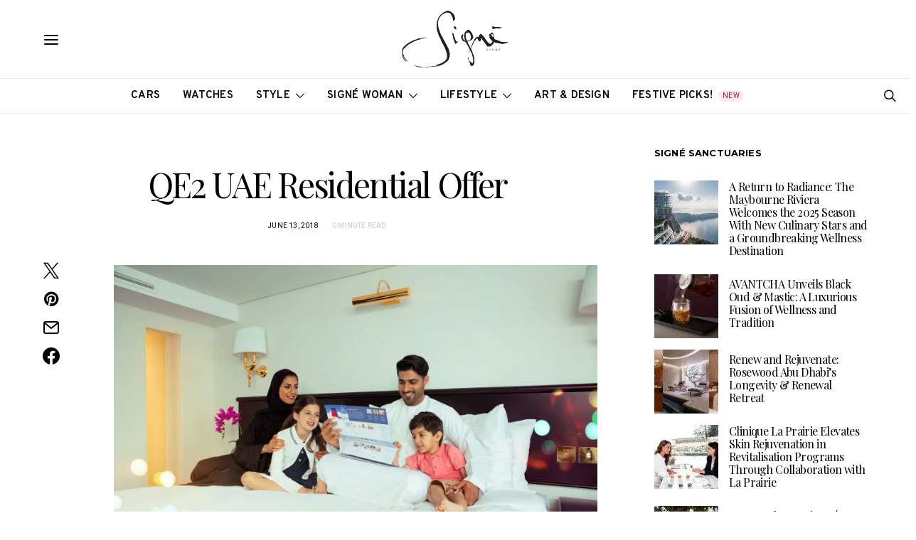

--- FILE ---
content_type: text/html; charset=UTF-8
request_url: https://signemagazine.com/qe2-uae-residential-offer-7/
body_size: 61048
content:
<!DOCTYPE html>
<html lang="en-US" data-scheme='default'>
<head>
	<meta charset="UTF-8">
	<meta name="viewport" content="width=device-width, initial-scale=1">
	<link rel="profile" href="http://gmpg.org/xfn/11">
		<title>QE2 UAE Residential Offer &#8211; Signé Magazine</title>
<meta name='robots' content='max-image-preview:large' />
	<style>img:is([sizes="auto" i], [sizes^="auto," i]) { contain-intrinsic-size: 3000px 1500px }</style>
	<!-- Google tag (gtag.js) consent mode dataLayer added by Site Kit -->
<script id="google_gtagjs-js-consent-mode-data-layer">
window.dataLayer = window.dataLayer || [];function gtag(){dataLayer.push(arguments);}
gtag('consent', 'default', {"ad_personalization":"denied","ad_storage":"denied","ad_user_data":"denied","analytics_storage":"denied","functionality_storage":"denied","security_storage":"denied","personalization_storage":"denied","region":["AT","BE","BG","CH","CY","CZ","DE","DK","EE","ES","FI","FR","GB","GR","HR","HU","IE","IS","IT","LI","LT","LU","LV","MT","NL","NO","PL","PT","RO","SE","SI","SK"],"wait_for_update":500});
window._googlesitekitConsentCategoryMap = {"statistics":["analytics_storage"],"marketing":["ad_storage","ad_user_data","ad_personalization"],"functional":["functionality_storage","security_storage"],"preferences":["personalization_storage"]};
window._googlesitekitConsents = {"ad_personalization":"denied","ad_storage":"denied","ad_user_data":"denied","analytics_storage":"denied","functionality_storage":"denied","security_storage":"denied","personalization_storage":"denied","region":["AT","BE","BG","CH","CY","CZ","DE","DK","EE","ES","FI","FR","GB","GR","HR","HU","IE","IS","IT","LI","LT","LU","LV","MT","NL","NO","PL","PT","RO","SE","SI","SK"],"wait_for_update":500};
</script>
<!-- End Google tag (gtag.js) consent mode dataLayer added by Site Kit -->
<link rel='dns-prefetch' href='//www.googletagmanager.com' />
<link rel='dns-prefetch' href='//fonts.googleapis.com' />
<link rel='dns-prefetch' href='//pagead2.googlesyndication.com' />
<link rel='dns-prefetch' href='//b990264.smushcdn.com' />
<link href='https://fonts.gstatic.com' crossorigin rel='preconnect' />
<link rel="alternate" type="application/rss+xml" title="Signé Magazine &raquo; Feed" href="https://signemagazine.com/feed/" />
<link rel="alternate" type="application/rss+xml" title="Signé Magazine &raquo; Comments Feed" href="https://signemagazine.com/comments/feed/" />
			<link rel="preload" href="https://signemagazine.com/wp-content/plugins/canvas/assets/fonts/canvas-icons.woff" as="font" type="font/woff" crossorigin>
			<script>
window._wpemojiSettings = {"baseUrl":"https:\/\/s.w.org\/images\/core\/emoji\/16.0.1\/72x72\/","ext":".png","svgUrl":"https:\/\/s.w.org\/images\/core\/emoji\/16.0.1\/svg\/","svgExt":".svg","source":{"concatemoji":"https:\/\/signemagazine.com\/wp-includes\/js\/wp-emoji-release.min.js?ver=6.8.3"}};
/*! This file is auto-generated */
!function(s,n){var o,i,e;function c(e){try{var t={supportTests:e,timestamp:(new Date).valueOf()};sessionStorage.setItem(o,JSON.stringify(t))}catch(e){}}function p(e,t,n){e.clearRect(0,0,e.canvas.width,e.canvas.height),e.fillText(t,0,0);var t=new Uint32Array(e.getImageData(0,0,e.canvas.width,e.canvas.height).data),a=(e.clearRect(0,0,e.canvas.width,e.canvas.height),e.fillText(n,0,0),new Uint32Array(e.getImageData(0,0,e.canvas.width,e.canvas.height).data));return t.every(function(e,t){return e===a[t]})}function u(e,t){e.clearRect(0,0,e.canvas.width,e.canvas.height),e.fillText(t,0,0);for(var n=e.getImageData(16,16,1,1),a=0;a<n.data.length;a++)if(0!==n.data[a])return!1;return!0}function f(e,t,n,a){switch(t){case"flag":return n(e,"\ud83c\udff3\ufe0f\u200d\u26a7\ufe0f","\ud83c\udff3\ufe0f\u200b\u26a7\ufe0f")?!1:!n(e,"\ud83c\udde8\ud83c\uddf6","\ud83c\udde8\u200b\ud83c\uddf6")&&!n(e,"\ud83c\udff4\udb40\udc67\udb40\udc62\udb40\udc65\udb40\udc6e\udb40\udc67\udb40\udc7f","\ud83c\udff4\u200b\udb40\udc67\u200b\udb40\udc62\u200b\udb40\udc65\u200b\udb40\udc6e\u200b\udb40\udc67\u200b\udb40\udc7f");case"emoji":return!a(e,"\ud83e\udedf")}return!1}function g(e,t,n,a){var r="undefined"!=typeof WorkerGlobalScope&&self instanceof WorkerGlobalScope?new OffscreenCanvas(300,150):s.createElement("canvas"),o=r.getContext("2d",{willReadFrequently:!0}),i=(o.textBaseline="top",o.font="600 32px Arial",{});return e.forEach(function(e){i[e]=t(o,e,n,a)}),i}function t(e){var t=s.createElement("script");t.src=e,t.defer=!0,s.head.appendChild(t)}"undefined"!=typeof Promise&&(o="wpEmojiSettingsSupports",i=["flag","emoji"],n.supports={everything:!0,everythingExceptFlag:!0},e=new Promise(function(e){s.addEventListener("DOMContentLoaded",e,{once:!0})}),new Promise(function(t){var n=function(){try{var e=JSON.parse(sessionStorage.getItem(o));if("object"==typeof e&&"number"==typeof e.timestamp&&(new Date).valueOf()<e.timestamp+604800&&"object"==typeof e.supportTests)return e.supportTests}catch(e){}return null}();if(!n){if("undefined"!=typeof Worker&&"undefined"!=typeof OffscreenCanvas&&"undefined"!=typeof URL&&URL.createObjectURL&&"undefined"!=typeof Blob)try{var e="postMessage("+g.toString()+"("+[JSON.stringify(i),f.toString(),p.toString(),u.toString()].join(",")+"));",a=new Blob([e],{type:"text/javascript"}),r=new Worker(URL.createObjectURL(a),{name:"wpTestEmojiSupports"});return void(r.onmessage=function(e){c(n=e.data),r.terminate(),t(n)})}catch(e){}c(n=g(i,f,p,u))}t(n)}).then(function(e){for(var t in e)n.supports[t]=e[t],n.supports.everything=n.supports.everything&&n.supports[t],"flag"!==t&&(n.supports.everythingExceptFlag=n.supports.everythingExceptFlag&&n.supports[t]);n.supports.everythingExceptFlag=n.supports.everythingExceptFlag&&!n.supports.flag,n.DOMReady=!1,n.readyCallback=function(){n.DOMReady=!0}}).then(function(){return e}).then(function(){var e;n.supports.everything||(n.readyCallback(),(e=n.source||{}).concatemoji?t(e.concatemoji):e.wpemoji&&e.twemoji&&(t(e.twemoji),t(e.wpemoji)))}))}((window,document),window._wpemojiSettings);
</script>

<link rel='stylesheet' id='canvas-css' href='https://signemagazine.com/wp-content/plugins/canvas/assets/css/canvas.css?ver=2.5.1' media='all' />
<link rel='alternate stylesheet' id='powerkit-icons-css' href='https://signemagazine.com/wp-content/plugins/powerkit/assets/fonts/powerkit-icons.woff?ver=3.0.4' as='font' type='font/wof' crossorigin />
<link rel='stylesheet' id='powerkit-css' href='https://signemagazine.com/wp-content/plugins/powerkit/assets/css/powerkit.css?ver=3.0.4' media='all' />
<style id='wp-emoji-styles-inline-css'>

	img.wp-smiley, img.emoji {
		display: inline !important;
		border: none !important;
		box-shadow: none !important;
		height: 1em !important;
		width: 1em !important;
		margin: 0 0.07em !important;
		vertical-align: -0.1em !important;
		background: none !important;
		padding: 0 !important;
	}
</style>
<link rel='stylesheet' id='wp-block-library-css' href='https://signemagazine.com/wp-includes/css/dist/block-library/style.min.css?ver=6.8.3' media='all' />
<style id='classic-theme-styles-inline-css'>
/*! This file is auto-generated */
.wp-block-button__link{color:#fff;background-color:#32373c;border-radius:9999px;box-shadow:none;text-decoration:none;padding:calc(.667em + 2px) calc(1.333em + 2px);font-size:1.125em}.wp-block-file__button{background:#32373c;color:#fff;text-decoration:none}
</style>
<link rel='stylesheet' id='directorist-account-button-style-css' href='https://signemagazine.com/wp-content/plugins/directorist/blocks/build/account-button/style-index.css?ver=1.0.0' media='all' />
<style id='directorist-search-modal-style-inline-css'>
.dspb-container,.dspb-container-fluid{width:100%;padding-right:var(--bs-gutter-x, 0.75rem);padding-left:var(--bs-gutter-x, 0.75rem);margin-right:auto;margin-left:auto}@media(min-width: 576px){.dspb-container,.dspb-container-sm{max-width:540px}}@media(min-width: 768px){.dspb-container,.dspb-container-md,.dspb-container-sm{max-width:720px}}@media(min-width: 992px){.dspb-container,.dspb-container-lg,.dspb-container-md,.dspb-container-sm{max-width:960px}}@media(min-width: 1200px){.dspb-container,.dspb-container-lg,.dspb-container-md,.dspb-container-sm,.dspb-container-xl{max-width:1140px}}@media(min-width: 1400px){.dspb-container,.dspb-container-lg,.dspb-container-md,.dspb-container-sm,.dspb-container-xl,.dspb-container-xxl{max-width:1320px}}.dspb-row{--bs-gutter-x: 1.5rem;--bs-gutter-y: 0;display:-webkit-box;display:-webkit-flex;display:-ms-flexbox;display:flex;-webkit-flex-wrap:wrap;-ms-flex-wrap:wrap;flex-wrap:wrap;margin-top:calc(var(--bs-gutter-y)*-1);margin-right:calc(var(--bs-gutter-x)*-0.5);margin-left:calc(var(--bs-gutter-x)*-0.5)}.dspb-row>*{width:100%}.directorist-search-popup-block{display:-webkit-inline-box;display:-webkit-inline-flex;display:-ms-inline-flexbox;display:inline-flex;-webkit-box-align:center;-webkit-align-items:center;-ms-flex-align:center;align-items:center}.directorist-search-popup-block__popup:not(.responsive-true){position:fixed;top:0;left:0;width:100%;height:auto;-webkit-transition:all .3s ease-in-out;transition:all .3s ease-in-out;-webkit-transform:translate(0, -50%) scaleY(0);transform:translate(0, -50%) scaleY(0);opacity:0;visibility:hidden;z-index:1031;background-color:var(--directorist-color-white);-webkit-box-shadow:0 5px 10px rgba(143,142,159,.1);box-shadow:0 5px 10px rgba(143,142,159,.1)}.directorist-search-popup-block__popup:not(.responsive-true).show{-webkit-transform:translate(0, 0) scaleY(1);transform:translate(0, 0) scaleY(1);opacity:1;visibility:visible}@media only screen and (max-width: 575px){.directorist-search-popup-block__popup.responsive-true .directorist-search-form-action__modal{display:none}}.directorist-search-popup-block__form{max-height:400px;overflow-y:auto;overflow-x:hidden;display:-webkit-box;display:-webkit-flex;display:-ms-flexbox;display:flex;padding:30px;margin-bottom:30px;scrollbar-width:thin;scrollbar-color:var(--directorist-color-border) var(--directorist-color-white)}@media only screen and (max-width: 767px){.directorist-search-popup-block__form{padding:30px 0 0}}@media only screen and (max-width: 575px){.directorist-search-popup-block__form{padding:30px 30px 0 6px}}.directorist-search-popup-block__form::-webkit-scrollbar{width:11px}.directorist-search-popup-block__form::-webkit-scrollbar-track{background:var(--directorist-color-white)}.directorist-search-popup-block__form::-webkit-scrollbar-thumb{background-color:var(--directorist-color-border);border-radius:6px;border:3px solid var(--directorist-color-white)}.directorist-search-popup-block__form-close{position:fixed;top:35px;right:50px;border:none;opacity:1;cursor:pointer;-webkit-transition:.3s ease-in-out;transition:.3s ease-in-out;z-index:99999;line-height:.8;display:-webkit-box;display:-webkit-flex;display:-ms-flexbox;display:flex;-webkit-box-align:center;-webkit-align-items:center;-ms-flex-align:center;align-items:center;-webkit-box-pack:center;-webkit-justify-content:center;-ms-flex-pack:center;justify-content:center;width:30px;height:30px;border-radius:50%;background-color:rgba(var(--directorist-color-danger-rgb), 0.15);-webkit-transition:.2s ease-in-out;transition:.2s ease-in-out}.directorist-search-popup-block__form-close .directorist-icon-mask:after{background-color:var(--directorist-color-danger)}@media only screen and (max-width: 767px){.directorist-search-popup-block__form-close{top:50px;right:15px}}@media only screen and (max-width: 575px){.directorist-search-popup-block__form-close{display:none}}.directorist-search-popup-block__overlay{position:fixed;top:0;left:0;width:100%;height:0;background-color:rgba(var(--directorist-color-dark-rgb), 0.2);-webkit-transition:.3s;transition:.3s;opacity:0;z-index:-1}.directorist-search-popup-block__overlay.show{height:100%;opacity:1;visibility:visible;z-index:1030;overflow-y:hidden}.directorist-search-popup-block-hidden{overflow:hidden}.directorist-search-popup-block__button{cursor:pointer;display:-webkit-inline-box;display:-webkit-inline-flex;display:-ms-inline-flexbox;display:inline-flex;-webkit-box-align:center;-webkit-align-items:center;-ms-flex-align:center;align-items:center;gap:6px}@media only screen and (max-width: 600px){.directorist-search-popup-block__button{width:40px;height:40px;-webkit-box-pack:center;-webkit-justify-content:center;-ms-flex-pack:center;justify-content:center;border:1px solid var(--directorist-color-border);border-radius:50%}.directorist-search-popup-block__button:hover .directorist-icon-mask:after{background-color:currentColor}}.directorist-search-popup-block__button .directorist-icon-mask:after{background-color:var(--directorist-color-gray)}.directorist-search-popup-block .directorist-search-contents{padding:65px 0 10px;width:100%}@media only screen and (max-width: 575px){.directorist-search-popup-block .directorist-search-contents{padding:0}}@media only screen and (min-width: 783.99px){.admin-bar .dspb-search__popup{top:32px}}@media only screen and (max-width: 782.99px){.admin-bar .dspb-search__popup{top:46px}}.wp-block-button__link{cursor:pointer;display:inline-block;text-align:center;word-break:break-word;-webkit-box-sizing:border-box;box-sizing:border-box}.wp-block-button__link.aligncenter{text-align:center}.wp-block-button__link.alignright{text-align:right}:where(.wp-block-button__link){-webkit-box-shadow:none;box-shadow:none;text-decoration:none;border-radius:9999px;padding:calc(.667em + 2px) calc(1.333em + 2px)}.wp-block-directorist-account-block-directorist-account-block[style*=text-decoration] .wp-block-button__link{text-decoration:inherit}.wp-block-directorist-account-block-directorist-account-block.has-custom-width{max-width:none}.wp-block-directorist-account-block-directorist-account-block.has-custom-width .wp-block-button__link{width:100%}.wp-block-directorist-account-block-directorist-account-block.has-custom-font-size .wp-block-button__link{font-size:inherit}.wp-block-directorist-account-block-directorist-account-block.wp-block-button__width-25{width:calc(25% - var(--wp--style--block-gap, 0.5em)*.75)}.wp-block-directorist-account-block-directorist-account-block.wp-block-button__width-50{width:calc(50% - var(--wp--style--block-gap, 0.5em)*.5)}.wp-block-directorist-account-block-directorist-account-block.wp-block-button__width-75{width:calc(75% - var(--wp--style--block-gap, 0.5em)*.25)}.wp-block-directorist-account-block-directorist-account-block.wp-block-button__width-100{width:100%;-webkit-flex-basis:100%;-ms-flex-preferred-size:100%;flex-basis:100%}.wp-block-directorist-account-block-directorist-account-block.is-style-squared,.wp-block-directorist-account-block-directorist-account-block__link.wp-block-directorist-account-block-directorist-account-block.is-style-squared{border-radius:0}.wp-block-directorist-account-block-directorist-account-block.no-border-radius,.wp-block-button__link.no-border-radius{border-radius:0 !important}:root :where(.wp-block-directorist-account-block-directorist-account-block.is-style-outline>.wp-block-button__link),:root :where(.wp-block-directorist-account-block-directorist-account-block .wp-block-button__link.is-style-outline){border:2px solid currentColor;padding:.667em 1.333em}:root :where(.wp-block-directorist-account-block-directorist-account-block.is-style-outline>.wp-block-button__link:not(.has-text-color)),:root :where(.wp-block-directorist-account-block-directorist-account-block .wp-block-button__link.is-style-outline:not(.has-text-color)){color:currentColor}:root :where(.wp-block-directorist-account-block-directorist-account-block.is-style-outline>.wp-block-button__link:not(.has-background)),:root :where(.wp-block-directorist-account-block-directorist-account-block .wp-block-button__link.is-style-outline:not(.has-background)){background-color:rgba(0,0,0,0);background-image:none}

</style>
<link rel='stylesheet' id='canvas-block-alert-style-css' href='https://signemagazine.com/wp-content/plugins/canvas/components/basic-elements/block-alert/block.css?ver=1764349079' media='all' />
<link rel='stylesheet' id='canvas-block-progress-style-css' href='https://signemagazine.com/wp-content/plugins/canvas/components/basic-elements/block-progress/block.css?ver=1764349079' media='all' />
<link rel='stylesheet' id='canvas-block-collapsibles-style-css' href='https://signemagazine.com/wp-content/plugins/canvas/components/basic-elements/block-collapsibles/block.css?ver=1764349079' media='all' />
<link rel='stylesheet' id='canvas-block-tabs-style-css' href='https://signemagazine.com/wp-content/plugins/canvas/components/basic-elements/block-tabs/block.css?ver=1764349079' media='all' />
<link rel='stylesheet' id='canvas-block-section-heading-style-css' href='https://signemagazine.com/wp-content/plugins/canvas/components/basic-elements/block-section-heading/block.css?ver=1764349079' media='all' />
<link rel='stylesheet' id='canvas-block-row-style-css' href='https://signemagazine.com/wp-content/plugins/canvas/components/layout-blocks/block-row/block-row.css?ver=1764349079' media='all' />
<link rel='stylesheet' id='canvas-block-posts-style-css' href='https://signemagazine.com/wp-content/plugins/canvas/components/posts/block-posts/block-posts.css?ver=1764349079' media='all' />
<link rel='stylesheet' id='canvas-justified-gallery-block-style-css' href='https://signemagazine.com/wp-content/plugins/canvas/components/justified-gallery/block/block-justified-gallery.css?ver=1764349079' media='all' />
<link rel='stylesheet' id='canvas-slider-gallery-block-style-css' href='https://signemagazine.com/wp-content/plugins/canvas/components/slider-gallery/block/block-slider-gallery.css?ver=1764349079' media='all' />
<link rel='stylesheet' id='canvas-block-posts-sidebar-css' href='https://signemagazine.com/wp-content/plugins/canvas/components/posts/block-posts-sidebar/block-posts-sidebar.css?ver=1764349079' media='all' />
<link rel='stylesheet' id='directorist-openstreet-map-leaflet-css' href='https://signemagazine.com/wp-content/plugins/directorist/assets/vendor-css/openstreet-map/leaflet.min.css?ver=8.5.4' media='all' />
<link rel='stylesheet' id='directorist-openstreet-map-openstreet-css' href='https://signemagazine.com/wp-content/plugins/directorist/assets/vendor-css/openstreet-map/openstreet.min.css?ver=8.5.4' media='all' />
<link rel='stylesheet' id='directorist-select2-style-css' href='https://signemagazine.com/wp-content/plugins/directorist/assets/vendor-css/select2.min.css?ver=8.5.4' media='all' />
<link rel='stylesheet' id='directorist-ez-media-uploader-style-css' href='https://signemagazine.com/wp-content/plugins/directorist/assets/vendor-css/ez-media-uploader.min.css?ver=8.5.4' media='all' />
<link rel='stylesheet' id='directorist-swiper-style-css' href='https://signemagazine.com/wp-content/plugins/directorist/assets/vendor-css/swiper.min.css?ver=8.5.4' media='all' />
<link rel='stylesheet' id='directorist-sweetalert-style-css' href='https://signemagazine.com/wp-content/plugins/directorist/assets/vendor-css/sweetalert.min.css?ver=8.5.4' media='all' />
<link rel='stylesheet' id='directorist-main-style-css' href='https://signemagazine.com/wp-content/plugins/directorist/assets/css/public-main.min.css?ver=8.5.4' media='all' />
<style id='directorist-main-style-inline-css'>
:root{--directorist-color-primary:#000;--directorist-color-primary-rgb:0,0,0;--directorist-color-secondary:#F2F3F5;--directorist-color-secondary-rgb:242,243,245;--directorist-color-dark:#000;--directorist-color-dark-rgb:0,0,0;--directorist-color-success:#28A800;--directorist-color-success-rgb:40,168,0;--directorist-color-info:#2c99ff;--directorist-color-info-rgb:44,153,255;--directorist-color-warning:#f28100;--directorist-color-warning-rgb:242,129,0;--directorist-color-danger:#f80718;--directorist-color-danger-rgb:248,7,24;--directorist-color-white:#fff;--directorist-color-white-rgb:255,255,255;--directorist-color-body:#404040;--directorist-color-gray:#bcbcbc;--directorist-color-gray-rgb:188,188,188;--directorist-color-gray-hover:#BCBCBC;--directorist-color-light:#ededed;--directorist-color-light-hover:#fff;--directorist-color-light-gray:#808080;--directorist-color-light-gray-rgb:237,237,237;--directorist-color-deep-gray:#808080;--directorist-color-bg-gray:#f4f4f4;--directorist-color-bg-light-gray:#F4F5F6;--directorist-color-bg-light:#EDEDED;--directorist-color-placeholder:#6c757d;--directorist-color-overlay:rgba(var(--directorist-color-dark-rgb),.5);--directorist-color-overlay-normal:rgba(var(--directorist-color-dark-rgb),.2);--directorist-color-border:#e9e9e9;--directorist-color-border-light:#f5f5f5;--directorist-color-border-gray:#d9d9d9;--directorist-box-shadow:0 4px 6px rgba(0,0,0,.04);--directorist-box-shadow-sm:0 2px 5px rgba(0,0,0,.05);--directorist-color-open-badge:#32cc6f;--directorist-color-closed-badge:#e23636;--directorist-color-featured-badge:#fa8b0c;--directorist-color-popular-badge:#f51957;--directorist-color-new-badge:#122069;--directorist-color-marker-shape:#444752;--directorist-color-marker-icon:#fff;--directorist-color-marker-shape-rgb:68,71,82;--directorist-fw-regular:400;--directorist-fw-medium:500;--directorist-fw-semiBold:600;--directorist-fw-bold:700;--directorist-border-radius-xs:8px;--directorist-border-radius-sm:10px;--directorist-border-radius-md:12px;--directorist-border-radius-lg:16px;--directorist-color-btn:var(--directorist-color-primary);--directorist-color-btn-hover:rgba(var(--directorist-color-primary-rgb),.80);--directorist-color-btn-border:var(--directorist-color-primary);--directorist-color-btn-primary:#fff;--directorist-color-btn-primary-rgb:0,0,0;--directorist-color-btn-primary-bg:#000;--directorist-color-btn-primary-border:#000;--directorist-color-btn-secondary:#000;--directorist-color-btn-secondary-rgb:0,0,0;--directorist-color-btn-secondary-bg:#f2f3f5;--directorist-color-btn-secondary-border:#f2f3f5;--directorist-color-star:var(--directorist-color-warning);--gallery-crop-width:740px;--gallery-crop-height:580px}.pricing .price_action .price_action--btn,#directorist.atbd_wrapper .btn-primary,.default-ad-search .submit_btn .btn-default,.atbd_content_active #directorist.atbd_wrapper.dashboard_area .user_pro_img_area .user_img .choose_btn #upload_pro_pic,#directorist.atbd_wrapper .at-modal .at-modal-close,.atbdp_login_form_shortcode #loginform p input[type=submit],.atbd_manage_fees_wrapper .table tr .action p .btn-block,#directorist.atbd_wrapper #atbdp-checkout-form #atbdp_checkout_submit_btn,#directorist.atbd_wrapper .ezmu__btn,.default-ad-search .submit_btn .btn-primary,.directorist-content-active .widget.atbd_widget .directorist .btn,.directorist-btn.directorist-btn-dark,.atbd-add-payment-method form .atbd-save-card,#bhCopyTime,#bhAddNew,.directorist-content-active .widget.atbd_widget .atbd_author_info_widget .btn{color:var(--directorist-color-white)}.pricing .price_action .price_action--btn:hover,#directorist.atbd_wrapper .btn-primary:hover,.default-ad-search .submit_btn .btn-default:hover,.atbd_content_active #directorist.atbd_wrapper.dashboard_area .user_pro_img_area .user_img .choose_btn #upload_pro_pic:hover,#directorist.atbd_wrapper .at-modal .at-modal-close:hover,.atbdp_login_form_shortcode #loginform p input[type=submit]:hover,.atbd_manage_fees_wrapper .table tr .action p .btn-block:hover,#directorist.atbd_wrapper #atbdp-checkout-form #atbdp_checkout_submit_btn:hover,#directorist.atbd_wrapper .ezmu__btn:hover,.default-ad-search .submit_btn .btn-primary:hover,.directorist-content-active .widget.atbd_widget .directorist .btn:hover,.directorist-btn.directorist-btn-dark:hover,.atbd-add-payment-method form .atbd-save-card:hover,#bhCopyTime:hover,#bhAddNew:hover,.bdb-select-hours .bdb-remove:hover,.directorist-content-active .widget.atbd_widget .atbd_author_info_widget .btn:hover{color:var(--directorist-color-white)}.pricing .price_action .price_action--btn,#directorist.atbd_wrapper .btn-primary,.default-ad-search .submit_btn .btn-default,.atbd_content_active #directorist.atbd_wrapper.dashboard_area .user_pro_img_area .user_img .choose_btn #upload_pro_pic,#directorist.atbd_wrapper .at-modal .at-modal-close,.atbdp_login_form_shortcode #loginform p input[type=submit],.atbd_manage_fees_wrapper .table tr .action p .btn-block,#directorist.atbd_wrapper .ezmu__btn,.default-ad-search .submit_btn .btn-primary .directorist-content-active .widget.atbd_widget .directorist .btn,.directorist-btn.directorist-btn-dark,.atbd-add-payment-method form .atbd-save-card,#bhCopyTime,#bhAddNew,.bdb-select-hours .bdb-remove,.directorist-content-active .widget.atbd_widget .atbd_author_info_widget .btn{background:var(--directorist-color-btn-primary-bg)}.pricing .price_action .price_action--btn:hover,#directorist.atbd_wrapper .btn-primary:hover,#directorist.atbd_wrapper .at-modal .at-modal-close:hover,.default-ad-search .submit_btn .btn-default:hover,.atbd_content_active #directorist.atbd_wrapper.dashboard_area .user_pro_img_area .user_img .choose_btn #upload_pro_pic:hover,.atbdp_login_form_shortcode #loginform p input[type=submit]:hover,#directorist.atbd_wrapper .ezmu__btn:hover,.default-ad-search .submit_btn .btn-primary:hover,.directorist-content-active .widget.atbd_widget .directorist .btn:hover,.directorist-btn.directorist-btn-dark:hover,.atbd-add-payment-method form .atbd-save-card:hover,#bhCopyTime:hover,#bhAddNew:hover,.bdb-select-hours .bdb-remove:hover,.directorist-content-active .widget.atbd_widget .atbd_author_info_widget .btn:hover{background:var(--directorist-color-btn-hover)}#directorist.atbd_wrapper .btn-primary,.default-ad-search .submit_btn .btn-default,.atbdp_login_form_shortcode #loginform p input[type=submit],.default-ad-search .submit_btn .btn-primary,.directorist-content-active .widget.atbd_widget .directorist .btn,.atbd-add-payment-method form .atbd-save-card,.directorist-content-active .widget.atbd_widget .atbd_author_info_widget .btn{border-color:var(--directorist-color-btn-border)}#directorist.atbd_wrapper .btn-primary:hover,.default-ad-search .submit_btn .btn-default:hover,.atbdp_login_form_shortcode #loginform p input[type=submit]:hover,.default-ad-search .submit_btn .btn-primary:hover,.directorist-content-active .widget.atbd_widget .directorist .btn:hover,.atbd-add-payment-method form .atbd-save-card:hover,.directorist-content-active .widget.atbd_widget .atbd_author_info_widget .btn:hover{border-color:var(--directorist-color-primary)}.ads-advanced .price-frequency .pf-btn input:checked+span,.atbdpr-range .ui-slider-horizontal .ui-slider-range,.custom-control .custom-control-input:checked~.check--select,#directorist.atbd_wrapper .pagination .nav-links .current,.atbd_director_social_wrap a,.widget.atbd_widget[id^=bd] .atbd_author_info_widget .directorist-author-social li a,.widget.atbd_widget[id^=dcl] .atbd_author_info_widget .directorist-author-social li a,.atbd_content_active #directorist.atbd_wrapper .widget.atbd_widget .atbdp.atbdp-widget-tags ul li a:hover{background:var(--directorist-color-primary)!important}.ads-advanced .price-frequency .pf-btn input:checked+span,.directorist-content-active .directorist-type-nav__list .directorist-type-nav__list__current .directorist-type-nav__link,.atbdpr-range .ui-slider-horizontal .ui-slider-handle,.custom-control .custom-control-input:checked~.check--select,.custom-control .custom-control-input:checked~.radio--select,#atpp-plan-change-modal .atm-contents-inner .dcl_pricing_plan input:checked+label:before,#dwpp-plan-renew-modal .atm-contents-inner .dcl_pricing_plan input:checked+label:before{border-color:var(--directorist-color-primary)}.atbd_map_shape{background:var(--directorist-color-marker-shape)!important}.map-icon-label i,.atbd_map_shape>span{color:var(--directorist-color-marker-icon)!important}
:root{--directorist-color-primary:#000;--directorist-color-primary-rgb:0,0,0;--directorist-color-secondary:#F2F3F5;--directorist-color-secondary-rgb:242,243,245;--directorist-color-dark:#000;--directorist-color-dark-rgb:0,0,0;--directorist-color-success:#28A800;--directorist-color-success-rgb:40,168,0;--directorist-color-info:#2c99ff;--directorist-color-info-rgb:44,153,255;--directorist-color-warning:#f28100;--directorist-color-warning-rgb:242,129,0;--directorist-color-danger:#f80718;--directorist-color-danger-rgb:248,7,24;--directorist-color-white:#fff;--directorist-color-white-rgb:255,255,255;--directorist-color-body:#404040;--directorist-color-gray:#bcbcbc;--directorist-color-gray-rgb:188,188,188;--directorist-color-gray-hover:#BCBCBC;--directorist-color-light:#ededed;--directorist-color-light-hover:#fff;--directorist-color-light-gray:#808080;--directorist-color-light-gray-rgb:237,237,237;--directorist-color-deep-gray:#808080;--directorist-color-bg-gray:#f4f4f4;--directorist-color-bg-light-gray:#F4F5F6;--directorist-color-bg-light:#EDEDED;--directorist-color-placeholder:#6c757d;--directorist-color-overlay:rgba(var(--directorist-color-dark-rgb),.5);--directorist-color-overlay-normal:rgba(var(--directorist-color-dark-rgb),.2);--directorist-color-border:#e9e9e9;--directorist-color-border-light:#f5f5f5;--directorist-color-border-gray:#d9d9d9;--directorist-box-shadow:0 4px 6px rgba(0,0,0,.04);--directorist-box-shadow-sm:0 2px 5px rgba(0,0,0,.05);--directorist-color-open-badge:#32cc6f;--directorist-color-closed-badge:#e23636;--directorist-color-featured-badge:#fa8b0c;--directorist-color-popular-badge:#f51957;--directorist-color-new-badge:#122069;--directorist-color-marker-shape:#444752;--directorist-color-marker-icon:#fff;--directorist-color-marker-shape-rgb:68,71,82;--directorist-fw-regular:400;--directorist-fw-medium:500;--directorist-fw-semiBold:600;--directorist-fw-bold:700;--directorist-border-radius-xs:8px;--directorist-border-radius-sm:10px;--directorist-border-radius-md:12px;--directorist-border-radius-lg:16px;--directorist-color-btn:var(--directorist-color-primary);--directorist-color-btn-hover:rgba(var(--directorist-color-primary-rgb),.80);--directorist-color-btn-border:var(--directorist-color-primary);--directorist-color-btn-primary:#fff;--directorist-color-btn-primary-rgb:0,0,0;--directorist-color-btn-primary-bg:#000;--directorist-color-btn-primary-border:#000;--directorist-color-btn-secondary:#000;--directorist-color-btn-secondary-rgb:0,0,0;--directorist-color-btn-secondary-bg:#f2f3f5;--directorist-color-btn-secondary-border:#f2f3f5;--directorist-color-star:var(--directorist-color-warning);--gallery-crop-width:740px;--gallery-crop-height:580px}.pricing .price_action .price_action--btn,#directorist.atbd_wrapper .btn-primary,.default-ad-search .submit_btn .btn-default,.atbd_content_active #directorist.atbd_wrapper.dashboard_area .user_pro_img_area .user_img .choose_btn #upload_pro_pic,#directorist.atbd_wrapper .at-modal .at-modal-close,.atbdp_login_form_shortcode #loginform p input[type=submit],.atbd_manage_fees_wrapper .table tr .action p .btn-block,#directorist.atbd_wrapper #atbdp-checkout-form #atbdp_checkout_submit_btn,#directorist.atbd_wrapper .ezmu__btn,.default-ad-search .submit_btn .btn-primary,.directorist-content-active .widget.atbd_widget .directorist .btn,.directorist-btn.directorist-btn-dark,.atbd-add-payment-method form .atbd-save-card,#bhCopyTime,#bhAddNew,.directorist-content-active .widget.atbd_widget .atbd_author_info_widget .btn{color:var(--directorist-color-white)}.pricing .price_action .price_action--btn:hover,#directorist.atbd_wrapper .btn-primary:hover,.default-ad-search .submit_btn .btn-default:hover,.atbd_content_active #directorist.atbd_wrapper.dashboard_area .user_pro_img_area .user_img .choose_btn #upload_pro_pic:hover,#directorist.atbd_wrapper .at-modal .at-modal-close:hover,.atbdp_login_form_shortcode #loginform p input[type=submit]:hover,.atbd_manage_fees_wrapper .table tr .action p .btn-block:hover,#directorist.atbd_wrapper #atbdp-checkout-form #atbdp_checkout_submit_btn:hover,#directorist.atbd_wrapper .ezmu__btn:hover,.default-ad-search .submit_btn .btn-primary:hover,.directorist-content-active .widget.atbd_widget .directorist .btn:hover,.directorist-btn.directorist-btn-dark:hover,.atbd-add-payment-method form .atbd-save-card:hover,#bhCopyTime:hover,#bhAddNew:hover,.bdb-select-hours .bdb-remove:hover,.directorist-content-active .widget.atbd_widget .atbd_author_info_widget .btn:hover{color:var(--directorist-color-white)}.pricing .price_action .price_action--btn,#directorist.atbd_wrapper .btn-primary,.default-ad-search .submit_btn .btn-default,.atbd_content_active #directorist.atbd_wrapper.dashboard_area .user_pro_img_area .user_img .choose_btn #upload_pro_pic,#directorist.atbd_wrapper .at-modal .at-modal-close,.atbdp_login_form_shortcode #loginform p input[type=submit],.atbd_manage_fees_wrapper .table tr .action p .btn-block,#directorist.atbd_wrapper .ezmu__btn,.default-ad-search .submit_btn .btn-primary .directorist-content-active .widget.atbd_widget .directorist .btn,.directorist-btn.directorist-btn-dark,.atbd-add-payment-method form .atbd-save-card,#bhCopyTime,#bhAddNew,.bdb-select-hours .bdb-remove,.directorist-content-active .widget.atbd_widget .atbd_author_info_widget .btn{background:var(--directorist-color-btn-primary-bg)}.pricing .price_action .price_action--btn:hover,#directorist.atbd_wrapper .btn-primary:hover,#directorist.atbd_wrapper .at-modal .at-modal-close:hover,.default-ad-search .submit_btn .btn-default:hover,.atbd_content_active #directorist.atbd_wrapper.dashboard_area .user_pro_img_area .user_img .choose_btn #upload_pro_pic:hover,.atbdp_login_form_shortcode #loginform p input[type=submit]:hover,#directorist.atbd_wrapper .ezmu__btn:hover,.default-ad-search .submit_btn .btn-primary:hover,.directorist-content-active .widget.atbd_widget .directorist .btn:hover,.directorist-btn.directorist-btn-dark:hover,.atbd-add-payment-method form .atbd-save-card:hover,#bhCopyTime:hover,#bhAddNew:hover,.bdb-select-hours .bdb-remove:hover,.directorist-content-active .widget.atbd_widget .atbd_author_info_widget .btn:hover{background:var(--directorist-color-btn-hover)}#directorist.atbd_wrapper .btn-primary,.default-ad-search .submit_btn .btn-default,.atbdp_login_form_shortcode #loginform p input[type=submit],.default-ad-search .submit_btn .btn-primary,.directorist-content-active .widget.atbd_widget .directorist .btn,.atbd-add-payment-method form .atbd-save-card,.directorist-content-active .widget.atbd_widget .atbd_author_info_widget .btn{border-color:var(--directorist-color-btn-border)}#directorist.atbd_wrapper .btn-primary:hover,.default-ad-search .submit_btn .btn-default:hover,.atbdp_login_form_shortcode #loginform p input[type=submit]:hover,.default-ad-search .submit_btn .btn-primary:hover,.directorist-content-active .widget.atbd_widget .directorist .btn:hover,.atbd-add-payment-method form .atbd-save-card:hover,.directorist-content-active .widget.atbd_widget .atbd_author_info_widget .btn:hover{border-color:var(--directorist-color-primary)}.ads-advanced .price-frequency .pf-btn input:checked+span,.atbdpr-range .ui-slider-horizontal .ui-slider-range,.custom-control .custom-control-input:checked~.check--select,#directorist.atbd_wrapper .pagination .nav-links .current,.atbd_director_social_wrap a,.widget.atbd_widget[id^=bd] .atbd_author_info_widget .directorist-author-social li a,.widget.atbd_widget[id^=dcl] .atbd_author_info_widget .directorist-author-social li a,.atbd_content_active #directorist.atbd_wrapper .widget.atbd_widget .atbdp.atbdp-widget-tags ul li a:hover{background:var(--directorist-color-primary)!important}.ads-advanced .price-frequency .pf-btn input:checked+span,.directorist-content-active .directorist-type-nav__list .directorist-type-nav__list__current .directorist-type-nav__link,.atbdpr-range .ui-slider-horizontal .ui-slider-handle,.custom-control .custom-control-input:checked~.check--select,.custom-control .custom-control-input:checked~.radio--select,#atpp-plan-change-modal .atm-contents-inner .dcl_pricing_plan input:checked+label:before,#dwpp-plan-renew-modal .atm-contents-inner .dcl_pricing_plan input:checked+label:before{border-color:var(--directorist-color-primary)}.atbd_map_shape{background:var(--directorist-color-marker-shape)!important}.map-icon-label i,.atbd_map_shape>span{color:var(--directorist-color-marker-icon)!important}
</style>
<link rel='stylesheet' id='directorist-blocks-common-css' href='https://signemagazine.com/wp-content/plugins/directorist/blocks/assets/index.css?ver=1' media='all' />
<link rel='stylesheet' id='csco-block-posts-sidebar-style-css' href='https://signemagazine.com/wp-content/themes/authentic/css/blocks/posts-sidebar.css?ver=1726086149' media='all' />
<link rel='stylesheet' id='csco-block-twitter-slider-style-css' href='https://signemagazine.com/wp-content/themes/authentic/css/blocks/twitter-slider.css?ver=1726086149' media='all' />
<link rel='stylesheet' id='csco-block-tiles-style-css' href='https://signemagazine.com/wp-content/themes/authentic/css/blocks/tiles.css?ver=1726086149' media='all' />
<link rel='stylesheet' id='csco-block-horizontal-tiles-style-css' href='https://signemagazine.com/wp-content/themes/authentic/css/blocks/horizontal-tiles.css?ver=1726086149' media='all' />
<link rel='stylesheet' id='csco-block-full-style-css' href='https://signemagazine.com/wp-content/themes/authentic/css/blocks/full.css?ver=1726086149' media='all' />
<link rel='stylesheet' id='csco-block-slider-style-css' href='https://signemagazine.com/wp-content/themes/authentic/css/blocks/slider.css?ver=1726086149' media='all' />
<link rel='stylesheet' id='csco-block-carousel-style-css' href='https://signemagazine.com/wp-content/themes/authentic/css/blocks/carousel.css?ver=1726086149' media='all' />
<link rel='stylesheet' id='csco-block-wide-style-css' href='https://signemagazine.com/wp-content/themes/authentic/css/blocks/wide.css?ver=1726086149' media='all' />
<link rel='stylesheet' id='csco-block-narrow-style-css' href='https://signemagazine.com/wp-content/themes/authentic/css/blocks/narrow.css?ver=1726086149' media='all' />
<style id='global-styles-inline-css'>
:root{--wp--preset--aspect-ratio--square: 1;--wp--preset--aspect-ratio--4-3: 4/3;--wp--preset--aspect-ratio--3-4: 3/4;--wp--preset--aspect-ratio--3-2: 3/2;--wp--preset--aspect-ratio--2-3: 2/3;--wp--preset--aspect-ratio--16-9: 16/9;--wp--preset--aspect-ratio--9-16: 9/16;--wp--preset--color--black: #000000;--wp--preset--color--cyan-bluish-gray: #abb8c3;--wp--preset--color--white: #FFFFFF;--wp--preset--color--pale-pink: #f78da7;--wp--preset--color--vivid-red: #ce2e2e;--wp--preset--color--luminous-vivid-orange: #ff6900;--wp--preset--color--luminous-vivid-amber: #fcb902;--wp--preset--color--light-green-cyan: #7bdcb5;--wp--preset--color--vivid-green-cyan: #01d083;--wp--preset--color--pale-cyan-blue: #8ed1fc;--wp--preset--color--vivid-cyan-blue: #0693e3;--wp--preset--color--vivid-purple: #9b51e0;--wp--preset--color--secondary: #f8f8f8;--wp--preset--gradient--vivid-cyan-blue-to-vivid-purple: linear-gradient(135deg,rgba(6,147,227,1) 0%,rgb(155,81,224) 100%);--wp--preset--gradient--light-green-cyan-to-vivid-green-cyan: linear-gradient(135deg,rgb(122,220,180) 0%,rgb(0,208,130) 100%);--wp--preset--gradient--luminous-vivid-amber-to-luminous-vivid-orange: linear-gradient(135deg,rgba(252,185,0,1) 0%,rgba(255,105,0,1) 100%);--wp--preset--gradient--luminous-vivid-orange-to-vivid-red: linear-gradient(135deg,rgba(255,105,0,1) 0%,rgb(207,46,46) 100%);--wp--preset--gradient--very-light-gray-to-cyan-bluish-gray: linear-gradient(135deg,rgb(238,238,238) 0%,rgb(169,184,195) 100%);--wp--preset--gradient--cool-to-warm-spectrum: linear-gradient(135deg,rgb(74,234,220) 0%,rgb(151,120,209) 20%,rgb(207,42,186) 40%,rgb(238,44,130) 60%,rgb(251,105,98) 80%,rgb(254,248,76) 100%);--wp--preset--gradient--blush-light-purple: linear-gradient(135deg,rgb(255,206,236) 0%,rgb(152,150,240) 100%);--wp--preset--gradient--blush-bordeaux: linear-gradient(135deg,rgb(254,205,165) 0%,rgb(254,45,45) 50%,rgb(107,0,62) 100%);--wp--preset--gradient--luminous-dusk: linear-gradient(135deg,rgb(255,203,112) 0%,rgb(199,81,192) 50%,rgb(65,88,208) 100%);--wp--preset--gradient--pale-ocean: linear-gradient(135deg,rgb(255,245,203) 0%,rgb(182,227,212) 50%,rgb(51,167,181) 100%);--wp--preset--gradient--electric-grass: linear-gradient(135deg,rgb(202,248,128) 0%,rgb(113,206,126) 100%);--wp--preset--gradient--midnight: linear-gradient(135deg,rgb(2,3,129) 0%,rgb(40,116,252) 100%);--wp--preset--font-size--small: 13px;--wp--preset--font-size--medium: 20px;--wp--preset--font-size--large: 36px;--wp--preset--font-size--x-large: 42px;--wp--preset--spacing--20: 0.44rem;--wp--preset--spacing--30: 0.67rem;--wp--preset--spacing--40: 1rem;--wp--preset--spacing--50: 1.5rem;--wp--preset--spacing--60: 2.25rem;--wp--preset--spacing--70: 3.38rem;--wp--preset--spacing--80: 5.06rem;--wp--preset--shadow--natural: 6px 6px 9px rgba(0, 0, 0, 0.2);--wp--preset--shadow--deep: 12px 12px 50px rgba(0, 0, 0, 0.4);--wp--preset--shadow--sharp: 6px 6px 0px rgba(0, 0, 0, 0.2);--wp--preset--shadow--outlined: 6px 6px 0px -3px rgba(255, 255, 255, 1), 6px 6px rgba(0, 0, 0, 1);--wp--preset--shadow--crisp: 6px 6px 0px rgba(0, 0, 0, 1);}:where(.is-layout-flex){gap: 0.5em;}:where(.is-layout-grid){gap: 0.5em;}body .is-layout-flex{display: flex;}.is-layout-flex{flex-wrap: wrap;align-items: center;}.is-layout-flex > :is(*, div){margin: 0;}body .is-layout-grid{display: grid;}.is-layout-grid > :is(*, div){margin: 0;}:where(.wp-block-columns.is-layout-flex){gap: 2em;}:where(.wp-block-columns.is-layout-grid){gap: 2em;}:where(.wp-block-post-template.is-layout-flex){gap: 1.25em;}:where(.wp-block-post-template.is-layout-grid){gap: 1.25em;}.has-black-color{color: var(--wp--preset--color--black) !important;}.has-cyan-bluish-gray-color{color: var(--wp--preset--color--cyan-bluish-gray) !important;}.has-white-color{color: var(--wp--preset--color--white) !important;}.has-pale-pink-color{color: var(--wp--preset--color--pale-pink) !important;}.has-vivid-red-color{color: var(--wp--preset--color--vivid-red) !important;}.has-luminous-vivid-orange-color{color: var(--wp--preset--color--luminous-vivid-orange) !important;}.has-luminous-vivid-amber-color{color: var(--wp--preset--color--luminous-vivid-amber) !important;}.has-light-green-cyan-color{color: var(--wp--preset--color--light-green-cyan) !important;}.has-vivid-green-cyan-color{color: var(--wp--preset--color--vivid-green-cyan) !important;}.has-pale-cyan-blue-color{color: var(--wp--preset--color--pale-cyan-blue) !important;}.has-vivid-cyan-blue-color{color: var(--wp--preset--color--vivid-cyan-blue) !important;}.has-vivid-purple-color{color: var(--wp--preset--color--vivid-purple) !important;}.has-black-background-color{background-color: var(--wp--preset--color--black) !important;}.has-cyan-bluish-gray-background-color{background-color: var(--wp--preset--color--cyan-bluish-gray) !important;}.has-white-background-color{background-color: var(--wp--preset--color--white) !important;}.has-pale-pink-background-color{background-color: var(--wp--preset--color--pale-pink) !important;}.has-vivid-red-background-color{background-color: var(--wp--preset--color--vivid-red) !important;}.has-luminous-vivid-orange-background-color{background-color: var(--wp--preset--color--luminous-vivid-orange) !important;}.has-luminous-vivid-amber-background-color{background-color: var(--wp--preset--color--luminous-vivid-amber) !important;}.has-light-green-cyan-background-color{background-color: var(--wp--preset--color--light-green-cyan) !important;}.has-vivid-green-cyan-background-color{background-color: var(--wp--preset--color--vivid-green-cyan) !important;}.has-pale-cyan-blue-background-color{background-color: var(--wp--preset--color--pale-cyan-blue) !important;}.has-vivid-cyan-blue-background-color{background-color: var(--wp--preset--color--vivid-cyan-blue) !important;}.has-vivid-purple-background-color{background-color: var(--wp--preset--color--vivid-purple) !important;}.has-black-border-color{border-color: var(--wp--preset--color--black) !important;}.has-cyan-bluish-gray-border-color{border-color: var(--wp--preset--color--cyan-bluish-gray) !important;}.has-white-border-color{border-color: var(--wp--preset--color--white) !important;}.has-pale-pink-border-color{border-color: var(--wp--preset--color--pale-pink) !important;}.has-vivid-red-border-color{border-color: var(--wp--preset--color--vivid-red) !important;}.has-luminous-vivid-orange-border-color{border-color: var(--wp--preset--color--luminous-vivid-orange) !important;}.has-luminous-vivid-amber-border-color{border-color: var(--wp--preset--color--luminous-vivid-amber) !important;}.has-light-green-cyan-border-color{border-color: var(--wp--preset--color--light-green-cyan) !important;}.has-vivid-green-cyan-border-color{border-color: var(--wp--preset--color--vivid-green-cyan) !important;}.has-pale-cyan-blue-border-color{border-color: var(--wp--preset--color--pale-cyan-blue) !important;}.has-vivid-cyan-blue-border-color{border-color: var(--wp--preset--color--vivid-cyan-blue) !important;}.has-vivid-purple-border-color{border-color: var(--wp--preset--color--vivid-purple) !important;}.has-vivid-cyan-blue-to-vivid-purple-gradient-background{background: var(--wp--preset--gradient--vivid-cyan-blue-to-vivid-purple) !important;}.has-light-green-cyan-to-vivid-green-cyan-gradient-background{background: var(--wp--preset--gradient--light-green-cyan-to-vivid-green-cyan) !important;}.has-luminous-vivid-amber-to-luminous-vivid-orange-gradient-background{background: var(--wp--preset--gradient--luminous-vivid-amber-to-luminous-vivid-orange) !important;}.has-luminous-vivid-orange-to-vivid-red-gradient-background{background: var(--wp--preset--gradient--luminous-vivid-orange-to-vivid-red) !important;}.has-very-light-gray-to-cyan-bluish-gray-gradient-background{background: var(--wp--preset--gradient--very-light-gray-to-cyan-bluish-gray) !important;}.has-cool-to-warm-spectrum-gradient-background{background: var(--wp--preset--gradient--cool-to-warm-spectrum) !important;}.has-blush-light-purple-gradient-background{background: var(--wp--preset--gradient--blush-light-purple) !important;}.has-blush-bordeaux-gradient-background{background: var(--wp--preset--gradient--blush-bordeaux) !important;}.has-luminous-dusk-gradient-background{background: var(--wp--preset--gradient--luminous-dusk) !important;}.has-pale-ocean-gradient-background{background: var(--wp--preset--gradient--pale-ocean) !important;}.has-electric-grass-gradient-background{background: var(--wp--preset--gradient--electric-grass) !important;}.has-midnight-gradient-background{background: var(--wp--preset--gradient--midnight) !important;}.has-small-font-size{font-size: var(--wp--preset--font-size--small) !important;}.has-medium-font-size{font-size: var(--wp--preset--font-size--medium) !important;}.has-large-font-size{font-size: var(--wp--preset--font-size--large) !important;}.has-x-large-font-size{font-size: var(--wp--preset--font-size--x-large) !important;}
:where(.wp-block-post-template.is-layout-flex){gap: 1.25em;}:where(.wp-block-post-template.is-layout-grid){gap: 1.25em;}
:where(.wp-block-columns.is-layout-flex){gap: 2em;}:where(.wp-block-columns.is-layout-grid){gap: 2em;}
:root :where(.wp-block-pullquote){font-size: 1.5em;line-height: 1.6;}
</style>
<link rel='stylesheet' id='absolute-reviews-css' href='https://signemagazine.com/wp-content/plugins/absolute-reviews/public/css/absolute-reviews-public.css?ver=1.1.6' media='all' />
<link rel='stylesheet' id='advanced-popups-css' href='https://signemagazine.com/wp-content/plugins/advanced-popups/public/css/advanced-popups-public.css?ver=1.2.2' media='all' />
<link rel='stylesheet' id='canvas-block-heading-style-css' href='https://signemagazine.com/wp-content/plugins/canvas/components/content-formatting/block-heading/block.css?ver=1764349079' media='all' />
<link rel='stylesheet' id='canvas-block-list-style-css' href='https://signemagazine.com/wp-content/plugins/canvas/components/content-formatting/block-list/block.css?ver=1764349079' media='all' />
<link rel='stylesheet' id='canvas-block-paragraph-style-css' href='https://signemagazine.com/wp-content/plugins/canvas/components/content-formatting/block-paragraph/block.css?ver=1764349079' media='all' />
<link rel='stylesheet' id='canvas-block-separator-style-css' href='https://signemagazine.com/wp-content/plugins/canvas/components/content-formatting/block-separator/block.css?ver=1764349079' media='all' />
<link rel='stylesheet' id='canvas-block-group-style-css' href='https://signemagazine.com/wp-content/plugins/canvas/components/basic-elements/block-group/block.css?ver=1764349079' media='all' />
<link rel='stylesheet' id='canvas-block-cover-style-css' href='https://signemagazine.com/wp-content/plugins/canvas/components/basic-elements/block-cover/block.css?ver=1764349079' media='all' />
<link rel='stylesheet' id='contact-form-7-css' href='https://signemagazine.com/wp-content/plugins/contact-form-7/includes/css/styles.css?ver=6.1.4' media='all' />
<link rel='stylesheet' id='powerkit-basic-elements-css' href='https://signemagazine.com/wp-content/plugins/powerkit/modules/basic-elements/public/css/public-powerkit-basic-elements.css?ver=3.0.4' media='screen' />
<link rel='stylesheet' id='powerkit-coming-soon-css' href='https://signemagazine.com/wp-content/plugins/powerkit/modules/coming-soon/public/css/public-powerkit-coming-soon.css?ver=3.0.4' media='all' />
<link rel='stylesheet' id='powerkit-content-formatting-css' href='https://signemagazine.com/wp-content/plugins/powerkit/modules/content-formatting/public/css/public-powerkit-content-formatting.css?ver=3.0.4' media='all' />
<link rel='stylesheet' id='powerkit-сontributors-css' href='https://signemagazine.com/wp-content/plugins/powerkit/modules/contributors/public/css/public-powerkit-contributors.css?ver=3.0.4' media='all' />
<link rel='stylesheet' id='powerkit-featured-categories-css' href='https://signemagazine.com/wp-content/plugins/powerkit/modules/featured-categories/public/css/public-powerkit-featured-categories.css?ver=3.0.4' media='all' />
<link rel='stylesheet' id='powerkit-inline-posts-css' href='https://signemagazine.com/wp-content/plugins/powerkit/modules/inline-posts/public/css/public-powerkit-inline-posts.css?ver=3.0.4' media='all' />
<link rel='stylesheet' id='powerkit-instagram-css' href='https://signemagazine.com/wp-content/plugins/powerkit/modules/instagram/public/css/public-powerkit-instagram.css?ver=3.0.4' media='all' />
<link rel='stylesheet' id='powerkit-justified-gallery-css' href='https://signemagazine.com/wp-content/plugins/powerkit/modules/justified-gallery/public/css/public-powerkit-justified-gallery.css?ver=3.0.4' media='all' />
<link rel='stylesheet' id='glightbox-css' href='https://signemagazine.com/wp-content/plugins/powerkit/modules/lightbox/public/css/glightbox.min.css?ver=3.0.4' media='all' />
<link rel='stylesheet' id='powerkit-lightbox-css' href='https://signemagazine.com/wp-content/plugins/powerkit/modules/lightbox/public/css/public-powerkit-lightbox.css?ver=3.0.4' media='all' />
<link rel='stylesheet' id='powerkit-opt-in-forms-css' href='https://signemagazine.com/wp-content/plugins/powerkit/modules/opt-in-forms/public/css/public-powerkit-opt-in-forms.css?ver=3.0.4' media='all' />
<link rel='stylesheet' id='powerkit-pinterest-css' href='https://signemagazine.com/wp-content/plugins/powerkit/modules/pinterest/public/css/public-powerkit-pinterest.css?ver=3.0.4' media='all' />
<link rel='stylesheet' id='powerkit-scroll-to-top-css' href='https://signemagazine.com/wp-content/plugins/powerkit/modules/scroll-to-top/public/css/public-powerkit-scroll-to-top.css?ver=3.0.4' media='all' />
<link rel='stylesheet' id='powerkit-share-buttons-css' href='https://signemagazine.com/wp-content/plugins/powerkit/modules/share-buttons/public/css/public-powerkit-share-buttons.css?ver=3.0.4' media='all' />
<link rel='stylesheet' id='powerkit-social-links-css' href='https://signemagazine.com/wp-content/plugins/powerkit/modules/social-links/public/css/public-powerkit-social-links.css?ver=3.0.4' media='all' />
<link rel='stylesheet' id='powerkit-table-of-contents-css' href='https://signemagazine.com/wp-content/plugins/powerkit/modules/table-of-contents/public/css/public-powerkit-table-of-contents.css?ver=3.0.4' media='all' />
<link rel='stylesheet' id='powerkit-twitter-css' href='https://signemagazine.com/wp-content/plugins/powerkit/modules/twitter/public/css/public-powerkit-twitter.css?ver=3.0.4' media='all' />
<link rel='stylesheet' id='powerkit-widget-about-css' href='https://signemagazine.com/wp-content/plugins/powerkit/modules/widget-about/public/css/public-powerkit-widget-about.css?ver=3.0.4' media='all' />
<link rel='stylesheet' id='magnific-popup-css' href='https://signemagazine.com/wp-content/plugins/sight/render/css/magnific-popup.css?ver=1764349112' media='all' />
<link rel='stylesheet' id='sight-css' href='https://signemagazine.com/wp-content/plugins/sight/render/css/sight.css?ver=1764349112' media='all' />
<link rel='stylesheet' id='sight-common-css' href='https://signemagazine.com/wp-content/plugins/sight/render/css/sight-common.css?ver=1764349112' media='all' />
<link rel='stylesheet' id='sight-lightbox-css' href='https://signemagazine.com/wp-content/plugins/sight/render/css/sight-lightbox.css?ver=1764349112' media='all' />
<link rel='stylesheet' id='csco-styles-css' href='https://signemagazine.com/wp-content/themes/authentic/style.css?ver=7.2.0' media='all' />
<link rel='stylesheet' id='searchwp-forms-css' href='https://signemagazine.com/wp-content/plugins/searchwp-live-ajax-search/assets/styles/frontend/search-forms.min.css?ver=1.8.6' media='all' />
<link rel='stylesheet' id='searchwp-live-search-css' href='https://signemagazine.com/wp-content/plugins/searchwp-live-ajax-search/assets/styles/style.min.css?ver=1.8.6' media='all' />
<style id='searchwp-live-search-inline-css'>
.searchwp-live-search-result .searchwp-live-search-result--title a {
  font-size: 16px;
}
.searchwp-live-search-result .searchwp-live-search-result--price {
  font-size: 14px;
}
.searchwp-live-search-result .searchwp-live-search-result--add-to-cart .button {
  font-size: 14px;
}

</style>
<link rel='stylesheet' id='csco-legacy-features-css' href='https://signemagazine.com/wp-content/themes/authentic/css/legacy-features.css?ver=7.2.0' media='all' />
<link rel='stylesheet' id='42f92fdac2cf90d76c6d246a3953e8d6-css' href='https://fonts.googleapis.com/css?family=Playfair+Display%3A400%2C400i%2C700%2C700i&#038;subset=latin%2Clatin-ext%2Ccyrillic%2Ccyrillic-ext%2Cvietnamese&#038;display=swap&#038;ver=7.2.0' media='all' />
<link rel='stylesheet' id='bd4d127cad9b43f44c2a59d921db9b43-css' href='https://fonts.googleapis.com/css?family=Roboto%3A400&#038;subset=latin%2Clatin-ext%2Ccyrillic%2Ccyrillic-ext%2Cvietnamese&#038;display=swap&#038;ver=7.2.0' media='all' />
<link rel='stylesheet' id='f826ad07a3d8011f3dc89b2ecefb50e4-css' href='https://fonts.googleapis.com/css?family=Lora%3A400&#038;subset=latin%2Clatin-ext%2Ccyrillic%2Ccyrillic-ext%2Cvietnamese&#038;display=swap&#038;ver=7.2.0' media='all' />
<link rel='stylesheet' id='0f693886b1928d03c29c8c0c98e691bb-css' href='https://fonts.googleapis.com/css?family=Montserrat%3A700%2C400%2C500%2C600%2C300&#038;subset=latin%2Clatin-ext%2Ccyrillic%2Ccyrillic-ext%2Cvietnamese&#038;display=swap&#038;ver=7.2.0' media='all' />
<link rel='stylesheet' id='f82a9c48d0af5dcd68df6d779312d845-css' href='https://fonts.googleapis.com/css?family=Overpass%3A600%2C400&#038;subset=latin%2Clatin-ext%2Ccyrillic%2Ccyrillic-ext%2Cvietnamese&#038;display=swap&#038;ver=7.2.0' media='all' />
<script id="jquery-core-js-extra">
var directorist = {"request_headers":{"Referer-Page-ID":1719},"nonce":"8db9db5431","directorist_nonce":"b7a96aa659","ajax_nonce":"ca18ff0fcc","is_admin":"","ajaxurl":"https:\/\/signemagazine.com\/wp-admin\/admin-ajax.php","assets_url":"https:\/\/signemagazine.com\/wp-content\/plugins\/directorist\/assets\/","home_url":"https:\/\/signemagazine.com","rest_url":"https:\/\/signemagazine.com\/wp-json\/","rest_nonce":"094870ae86","nonceName":"atbdp_nonce_js","login_alert_message":"Sorry, you need to login first.","rtl":"false","warning":"WARNING!","success":"SUCCESS!","not_add_more_than_one":"You can not add more than one review. Refresh the page to edit or delete your review!,","duplicate_review_error":"Sorry! your review already in process.","review_success":"Reviews Saved Successfully!","review_approval_text":"Your review has been received. It requires admin approval to publish.","review_error":"Something went wrong. Check the form and try again!!!","review_loaded":"Reviews Loaded!","review_not_available":"NO MORE REVIEWS AVAILABLE!,","review_have_not_for_delete":"You do not have any review to delete. Refresh the page to submit new review!!!,","review_sure_msg":"Are you sure?","review_want_to_remove":"Do you really want to remove this review!","review_delete_msg":"Yes, Delete it!","review_cancel_btn_text":"Cancel","review_wrong_msg":"Something went wrong!, Try again","listing_remove_title":"Are you sure?","listing_remove_text":"Do you really want to delete this item?!","listing_remove_confirm_text":"Yes, Delete it!","listing_delete":"Deleted!!","listing_error_title":"ERROR!!","listing_error_text":"Something went wrong!!!, Try again","upload_pro_pic_title":"Select or Upload a profile picture","upload_pro_pic_text":"Use this Image","payNow":"Pay Now","completeSubmission":"Complete Submission","waiting_msg":"Sending the message, please wait...","plugin_url":"https:\/\/signemagazine.com\/wp-content\/plugins\/directorist\/","currentDate":"June 13, 2018","enable_reviewer_content":"1","add_listing_data":{"nonce":"8db9db5431","ajaxurl":"https:\/\/signemagazine.com\/wp-admin\/admin-ajax.php","nonceName":"atbdp_nonce_js","is_admin":false,"media_uploader":[{"element_id":"directorist-image-upload","meta_name":"listing_img","files_meta_name":"files_meta","error_msg":"Listing gallery has invalid files"}],"i18n_text":{"see_more_text":"See More","see_less_text":"See Less","confirmation_text":"Are you sure","ask_conf_sl_lnk_del_txt":"Do you really want to remove this Social Link!","ask_conf_faqs_del_txt":"Do you really want to remove this FAQ!","confirm_delete":"Yes, Delete it!","deleted":"Deleted!","max_location_creation":"","max_location_msg":"You can only use ","submission_wait_msg":"Please wait, your submission is being processed.","image_uploading_msg":"Please wait, your selected images being uploaded."},"create_new_tag":"","create_new_loc":"","create_new_cat":"","image_notice":"Sorry! You have crossed the maximum image limit","category_custom_field_relations":{"685854125":[]}},"lazy_load_taxonomy_fields":"","current_page_id":"1719","icon_markup":"<i class=\"directorist-icon-mask ##CLASS##\" aria-hidden=\"true\" style=\"--directorist-icon: url(##URL##)\"><\/i>","search_form_default_label":"Label","search_form_default_placeholder":"Placeholder","add_listing_url":"https:\/\/signemagazine.com\/add-listing\/","enabled_multi_directory":"","site_name":"Sign\u00e9 Magazine","dynamic_view_count_cache":"","loading_more_text":"Loading more...","script_debugging":"1","ajax_url":"https:\/\/signemagazine.com\/wp-admin\/admin-ajax.php","redirect_url":"?rand=1765002065&rand=1765002065","loading_message":"Sending user info, please wait...","login_error_message":"Wrong username or password.","i18n_text":{"category_selection":"Select a category","location_selection":"Select a location","show_more":"Show More","show_less":"Show Less","added_favourite":"Added to favorite","please_login":"Please login first","select_listing_map":"openstreet","Miles":" Miles"},"args":{"search_max_radius_distance":1000},"directory_type":"685854125","default_directory_type":"general","directory_type_term_data":{"submission_form_fields":{"fields":{"title":{"widget_group":"preset","widget_name":"title","type":"text","field_key":"listing_title","required":"1","label":"Title","placeholder":"","widget_key":"title"},"description":{"type":"wp_editor","field_key":"listing_content","label":"Description","placeholder":"","required":"","only_for_admin":"","widget_name":"description","widget_group":"preset","widget_key":"description"},"pricing":{"label":"Pricing","pricing_type":"both","price_range_label":"Price Range","price_range_placeholder":"Select Price Range","price_unit_field_type":"number","price_unit_field_label":"Price [USD]","price_unit_field_placeholder":"Price of this listing. Eg. 100","only_for_admin":"","widget_name":"pricing","widget_group":"preset","field_key":"","widget_key":"pricing"},"location":{"field_key":"tax_input[at_biz_dir-location][]","label":"Location","type":"multiple","placeholder":"","required":"","only_for_admin":"","widget_name":"location","widget_group":"preset","widget_key":"location","create_new_loc":""},"tag":{"field_key":"tax_input[at_biz_dir-tags][]","label":"Tag","placeholder":"Tag","type":"multiple","required":"","allow_new":"1","only_for_admin":"","widget_name":"tag","widget_group":"preset","widget_key":"tag"},"category":{"field_key":"admin_category_select[]","label":"Category","type":"multiple","placeholder":"","required":"","only_for_admin":"","widget_name":"category","widget_group":"preset","widget_key":"category","create_new_cat":""},"zip":{"type":"text","field_key":"zip","label":"Zip\/Post Code","placeholder":"","required":"","only_for_admin":"","widget_name":"zip","widget_group":"preset","widget_key":"zip"},"phone":{"type":"tel","field_key":"phone","label":"Phone","placeholder":"","required":"","only_for_admin":"","widget_name":"phone","widget_group":"preset","widget_key":"phone","whatsapp":""},"phone2":{"type":"tel","field_key":"phone2","label":"Phone 2","placeholder":"","required":"","only_for_admin":"","widget_name":"phone2","widget_group":"preset","widget_key":"phone2","whatsapp":""},"fax":{"type":"number","field_key":"fax","label":"Fax","placeholder":"","required":"","only_for_admin":"","widget_name":"fax","widget_group":"preset","widget_key":"fax"},"email":{"type":"email","field_key":"email","label":"Email","placeholder":"","required":"","only_for_admin":"","widget_name":"email","widget_group":"preset","widget_key":"email"},"website":{"type":"text","field_key":"website","label":"Website","placeholder":"","required":"","only_for_admin":"","widget_name":"website","widget_group":"preset","widget_key":"website"},"social_info":{"type":"add_new","field_key":"social","label":"Social Info","required":"","only_for_admin":"","widget_name":"social_info","widget_group":"preset","widget_key":"social_info"},"view_count":{"type":"number","field_key":"atbdp_post_views_count","label":"View Count","placeholder":"","required":"","only_for_admin":"1","widget_name":"view_count","widget_group":"preset","widget_key":"view_count"},"map":{"type":"map","field_key":"map","label":"Map","lat_long":"Or Enter Coordinates (latitude and longitude) Manually","required":"","only_for_admin":"","widget_name":"map","widget_group":"preset","widget_key":"map"},"hide_contact_owner":{"type":"text","field_key":"hide_contact_owner","label":"Hide contact owner form for single listing page","widget_name":"hide_contact_owner","widget_group":"preset","widget_key":"hide_contact_owner"},"image_upload":{"type":"media","field_key":"listing_img","label":"Images","required":"","select_files_label":"Select Files","max_image_limit":"15","max_per_image_limit":"1","max_total_image_limit":"5","only_for_admin":"","widget_name":"image_upload","widget_group":"preset","widget_key":"image_upload"},"video":{"type":"text","field_key":"videourl","label":"Video","placeholder":"Only YouTube & Vimeo URLs.","required":"","only_for_admin":"","widget_name":"video","widget_group":"preset","widget_key":"video"},"tagline":{"type":"text","field_key":"tagline","label":"Tagline","placeholder":"","required":"","only_for_admin":"","widget_name":"tagline","widget_group":"preset","widget_key":"tagline"},"address":{"type":"text","field_key":"address","label":"Address","placeholder":"Listing address eg. New York, USA","required":"","only_for_admin":"","widget_name":"address","widget_group":"preset","widget_key":"address"},"file":{"type":"file","field_key":"custom-file","label":"Menu","description":"","file_type":"pdf","file_size":"5mb","required":"","only_for_admin":"","widget_group":"custom","widget_name":"file","widget_key":"file"},"terms_privacy":{"type":"text","field_key":"privacy_policy","text":"I agree to the <a href=\"https:\/\/signemagazine.com\" target=\"_blank\">Privacy Policy<\/a> and <a href=\"https:\/\/signemagazine.com\" target=\"_blank\">Terms of Service<\/a>","required":1,"widget_group":"preset","widget_name":"terms_privacy","widget_key":"terms_privacy"}},"groups":[{"label":"General Section","lock":"1","fields":["title","description","tagline","pricing","location","tag","category","view_count"],"plans":[],"type":"general_group"},{"label":"Contact Information","fields":["hide_contact_owner","zip","phone","phone2","fax","email","website","social_info"],"type":"general_group"},{"label":"Map","fields":["address","map"],"type":"general_group"},{"label":"Images & Video","fields":["image_upload","video"],"type":"general_group"},{"type":"general_group","label":"Menu","fields":["file","terms_privacy"],"defaultGroupLabel":"Section","disableTrashIfGroupHasWidgets":[{"widget_name":"title","widget_group":"preset"}]}]},"search_form_fields":{"fields":{"title":{"required":"","label":"What are you looking for?","placeholder":"What are you looking for?","widget_name":"title","widget_group":"available_widgets","original_widget_key":"title","widget_key":"title"},"category":{"required":"","label":"Category","placeholder":"Category","widget_name":"category","widget_group":"available_widgets","original_widget_key":"category","widget_key":"category"},"location":{"required":"","label":"Location","placeholder":"Location","location_source":"from_map_api","widget_name":"location","widget_group":"available_widgets","original_widget_key":"location","widget_key":"location"},"pricing":{"price_range_min_placeholder":"Min","price_range_max_placeholder":"Max","widget_name":"pricing","widget_group":"available_widgets","original_widget_key":"pricing","widget_key":"pricing","label":""},"review":{"label":"Review","widget_name":"review","widget_group":"other_widgets","widget_key":"review"},"radius_search":{"label":"Radius Search","default_radius_distance":"0","radius_search_unit":"miles","widget_name":"radius_search","widget_group":"other_widgets","widget_key":"radius_search"},"tag":{"label":"Tag","widget_name":"tag","widget_group":"available_widgets","original_widget_key":"tag","widget_key":"tag"},"zip":{"label":"Zip\/Post Code","placeholder":"Zip","required":"","widget_name":"zip","widget_group":"available_widgets","original_widget_key":"zip","widget_key":"zip"},"phone":{"label":"Phone","placeholder":"Phone","required":"","widget_name":"phone","widget_group":"available_widgets","original_widget_key":"phone","widget_key":"phone"},"phone2":{"label":"Phone 2","placeholder":"Phone 2","required":"","widget_name":"phone2","widget_group":"available_widgets","original_widget_key":"phone2","widget_key":"phone2"},"fax":{"label":"Fax","placeholder":"Fax","required":"","widget_name":"fax","widget_group":"available_widgets","original_widget_key":"fax","widget_key":"fax"},"email":{"label":"Email","placeholder":"Email","required":"","widget_name":"email","widget_group":"available_widgets","original_widget_key":"email","widget_key":"email"},"website":{"label":"Website","placeholder":"Website","required":"","widget_name":"website","widget_group":"available_widgets","original_widget_key":"website","widget_key":"website"}},"groups":[{"label":"Basic","lock":"1","draggable":"","fields":["title","category","location"],"type":"general_group"},{"label":"Advanced","lock":"1","draggable":"","fields":["pricing","review","radius_search","tag","zip","phone","phone2","fax","email","website"],"type":"general_group"}]}},"miles":" Miles","default_val":"0","countryRestriction":"","restricted_countries":"","use_def_lat_long":"","ajaxnonce":"ca18ff0fcc"};
var directorist = {"request_headers":{"Referer-Page-ID":1719},"nonce":"8db9db5431","directorist_nonce":"b7a96aa659","ajax_nonce":"ca18ff0fcc","is_admin":"","ajaxurl":"https:\/\/signemagazine.com\/wp-admin\/admin-ajax.php","assets_url":"https:\/\/signemagazine.com\/wp-content\/plugins\/directorist\/assets\/","home_url":"https:\/\/signemagazine.com","rest_url":"https:\/\/signemagazine.com\/wp-json\/","rest_nonce":"094870ae86","nonceName":"atbdp_nonce_js","login_alert_message":"Sorry, you need to login first.","rtl":"false","warning":"WARNING!","success":"SUCCESS!","not_add_more_than_one":"You can not add more than one review. Refresh the page to edit or delete your review!,","duplicate_review_error":"Sorry! your review already in process.","review_success":"Reviews Saved Successfully!","review_approval_text":"Your review has been received. It requires admin approval to publish.","review_error":"Something went wrong. Check the form and try again!!!","review_loaded":"Reviews Loaded!","review_not_available":"NO MORE REVIEWS AVAILABLE!,","review_have_not_for_delete":"You do not have any review to delete. Refresh the page to submit new review!!!,","review_sure_msg":"Are you sure?","review_want_to_remove":"Do you really want to remove this review!","review_delete_msg":"Yes, Delete it!","review_cancel_btn_text":"Cancel","review_wrong_msg":"Something went wrong!, Try again","listing_remove_title":"Are you sure?","listing_remove_text":"Do you really want to delete this item?!","listing_remove_confirm_text":"Yes, Delete it!","listing_delete":"Deleted!!","listing_error_title":"ERROR!!","listing_error_text":"Something went wrong!!!, Try again","upload_pro_pic_title":"Select or Upload a profile picture","upload_pro_pic_text":"Use this Image","payNow":"Pay Now","completeSubmission":"Complete Submission","waiting_msg":"Sending the message, please wait...","plugin_url":"https:\/\/signemagazine.com\/wp-content\/plugins\/directorist\/","currentDate":"June 13, 2018","enable_reviewer_content":"1","add_listing_data":{"nonce":"8db9db5431","ajaxurl":"https:\/\/signemagazine.com\/wp-admin\/admin-ajax.php","nonceName":"atbdp_nonce_js","is_admin":false,"media_uploader":[{"element_id":"directorist-image-upload","meta_name":"listing_img","files_meta_name":"files_meta","error_msg":"Listing gallery has invalid files"}],"i18n_text":{"see_more_text":"See More","see_less_text":"See Less","confirmation_text":"Are you sure","ask_conf_sl_lnk_del_txt":"Do you really want to remove this Social Link!","ask_conf_faqs_del_txt":"Do you really want to remove this FAQ!","confirm_delete":"Yes, Delete it!","deleted":"Deleted!","max_location_creation":"","max_location_msg":"You can only use ","submission_wait_msg":"Please wait, your submission is being processed.","image_uploading_msg":"Please wait, your selected images being uploaded."},"create_new_tag":"","create_new_loc":"","create_new_cat":"","image_notice":"Sorry! You have crossed the maximum image limit","category_custom_field_relations":{"685854125":[]}},"lazy_load_taxonomy_fields":"","current_page_id":"1719","icon_markup":"<i class=\"directorist-icon-mask ##CLASS##\" aria-hidden=\"true\" style=\"--directorist-icon: url(##URL##)\"><\/i>","search_form_default_label":"Label","search_form_default_placeholder":"Placeholder","add_listing_url":"https:\/\/signemagazine.com\/add-listing\/","enabled_multi_directory":"","site_name":"Sign\u00e9 Magazine","dynamic_view_count_cache":"","loading_more_text":"Loading more...","script_debugging":"1","ajax_url":"https:\/\/signemagazine.com\/wp-admin\/admin-ajax.php","redirect_url":"?rand=1765002065&rand=1765002065","loading_message":"Sending user info, please wait...","login_error_message":"Wrong username or password.","i18n_text":{"category_selection":"Select a category","location_selection":"Select a location","show_more":"Show More","show_less":"Show Less","added_favourite":"Added to favorite","please_login":"Please login first","select_listing_map":"openstreet","Miles":" Miles"},"args":{"search_max_radius_distance":1000},"directory_type":"685854125","default_directory_type":"general","directory_type_term_data":{"submission_form_fields":{"fields":{"title":{"widget_group":"preset","widget_name":"title","type":"text","field_key":"listing_title","required":"1","label":"Title","placeholder":"","widget_key":"title"},"description":{"type":"wp_editor","field_key":"listing_content","label":"Description","placeholder":"","required":"","only_for_admin":"","widget_name":"description","widget_group":"preset","widget_key":"description"},"pricing":{"label":"Pricing","pricing_type":"both","price_range_label":"Price Range","price_range_placeholder":"Select Price Range","price_unit_field_type":"number","price_unit_field_label":"Price [USD]","price_unit_field_placeholder":"Price of this listing. Eg. 100","only_for_admin":"","widget_name":"pricing","widget_group":"preset","field_key":"","widget_key":"pricing"},"location":{"field_key":"tax_input[at_biz_dir-location][]","label":"Location","type":"multiple","placeholder":"","required":"","only_for_admin":"","widget_name":"location","widget_group":"preset","widget_key":"location","create_new_loc":""},"tag":{"field_key":"tax_input[at_biz_dir-tags][]","label":"Tag","placeholder":"Tag","type":"multiple","required":"","allow_new":"1","only_for_admin":"","widget_name":"tag","widget_group":"preset","widget_key":"tag"},"category":{"field_key":"admin_category_select[]","label":"Category","type":"multiple","placeholder":"","required":"","only_for_admin":"","widget_name":"category","widget_group":"preset","widget_key":"category","create_new_cat":""},"zip":{"type":"text","field_key":"zip","label":"Zip\/Post Code","placeholder":"","required":"","only_for_admin":"","widget_name":"zip","widget_group":"preset","widget_key":"zip"},"phone":{"type":"tel","field_key":"phone","label":"Phone","placeholder":"","required":"","only_for_admin":"","widget_name":"phone","widget_group":"preset","widget_key":"phone","whatsapp":""},"phone2":{"type":"tel","field_key":"phone2","label":"Phone 2","placeholder":"","required":"","only_for_admin":"","widget_name":"phone2","widget_group":"preset","widget_key":"phone2","whatsapp":""},"fax":{"type":"number","field_key":"fax","label":"Fax","placeholder":"","required":"","only_for_admin":"","widget_name":"fax","widget_group":"preset","widget_key":"fax"},"email":{"type":"email","field_key":"email","label":"Email","placeholder":"","required":"","only_for_admin":"","widget_name":"email","widget_group":"preset","widget_key":"email"},"website":{"type":"text","field_key":"website","label":"Website","placeholder":"","required":"","only_for_admin":"","widget_name":"website","widget_group":"preset","widget_key":"website"},"social_info":{"type":"add_new","field_key":"social","label":"Social Info","required":"","only_for_admin":"","widget_name":"social_info","widget_group":"preset","widget_key":"social_info"},"view_count":{"type":"number","field_key":"atbdp_post_views_count","label":"View Count","placeholder":"","required":"","only_for_admin":"1","widget_name":"view_count","widget_group":"preset","widget_key":"view_count"},"map":{"type":"map","field_key":"map","label":"Map","lat_long":"Or Enter Coordinates (latitude and longitude) Manually","required":"","only_for_admin":"","widget_name":"map","widget_group":"preset","widget_key":"map"},"hide_contact_owner":{"type":"text","field_key":"hide_contact_owner","label":"Hide contact owner form for single listing page","widget_name":"hide_contact_owner","widget_group":"preset","widget_key":"hide_contact_owner"},"image_upload":{"type":"media","field_key":"listing_img","label":"Images","required":"","select_files_label":"Select Files","max_image_limit":"15","max_per_image_limit":"1","max_total_image_limit":"5","only_for_admin":"","widget_name":"image_upload","widget_group":"preset","widget_key":"image_upload"},"video":{"type":"text","field_key":"videourl","label":"Video","placeholder":"Only YouTube & Vimeo URLs.","required":"","only_for_admin":"","widget_name":"video","widget_group":"preset","widget_key":"video"},"tagline":{"type":"text","field_key":"tagline","label":"Tagline","placeholder":"","required":"","only_for_admin":"","widget_name":"tagline","widget_group":"preset","widget_key":"tagline"},"address":{"type":"text","field_key":"address","label":"Address","placeholder":"Listing address eg. New York, USA","required":"","only_for_admin":"","widget_name":"address","widget_group":"preset","widget_key":"address"},"file":{"type":"file","field_key":"custom-file","label":"Menu","description":"","file_type":"pdf","file_size":"5mb","required":"","only_for_admin":"","widget_group":"custom","widget_name":"file","widget_key":"file"},"terms_privacy":{"type":"text","field_key":"privacy_policy","text":"I agree to the <a href=\"https:\/\/signemagazine.com\" target=\"_blank\">Privacy Policy<\/a> and <a href=\"https:\/\/signemagazine.com\" target=\"_blank\">Terms of Service<\/a>","required":1,"widget_group":"preset","widget_name":"terms_privacy","widget_key":"terms_privacy"}},"groups":[{"label":"General Section","lock":"1","fields":["title","description","tagline","pricing","location","tag","category","view_count"],"plans":[],"type":"general_group"},{"label":"Contact Information","fields":["hide_contact_owner","zip","phone","phone2","fax","email","website","social_info"],"type":"general_group"},{"label":"Map","fields":["address","map"],"type":"general_group"},{"label":"Images & Video","fields":["image_upload","video"],"type":"general_group"},{"type":"general_group","label":"Menu","fields":["file","terms_privacy"],"defaultGroupLabel":"Section","disableTrashIfGroupHasWidgets":[{"widget_name":"title","widget_group":"preset"}]}]},"search_form_fields":{"fields":{"title":{"required":"","label":"What are you looking for?","placeholder":"What are you looking for?","widget_name":"title","widget_group":"available_widgets","original_widget_key":"title","widget_key":"title"},"category":{"required":"","label":"Category","placeholder":"Category","widget_name":"category","widget_group":"available_widgets","original_widget_key":"category","widget_key":"category"},"location":{"required":"","label":"Location","placeholder":"Location","location_source":"from_map_api","widget_name":"location","widget_group":"available_widgets","original_widget_key":"location","widget_key":"location"},"pricing":{"price_range_min_placeholder":"Min","price_range_max_placeholder":"Max","widget_name":"pricing","widget_group":"available_widgets","original_widget_key":"pricing","widget_key":"pricing","label":""},"review":{"label":"Review","widget_name":"review","widget_group":"other_widgets","widget_key":"review"},"radius_search":{"label":"Radius Search","default_radius_distance":"0","radius_search_unit":"miles","widget_name":"radius_search","widget_group":"other_widgets","widget_key":"radius_search"},"tag":{"label":"Tag","widget_name":"tag","widget_group":"available_widgets","original_widget_key":"tag","widget_key":"tag"},"zip":{"label":"Zip\/Post Code","placeholder":"Zip","required":"","widget_name":"zip","widget_group":"available_widgets","original_widget_key":"zip","widget_key":"zip"},"phone":{"label":"Phone","placeholder":"Phone","required":"","widget_name":"phone","widget_group":"available_widgets","original_widget_key":"phone","widget_key":"phone"},"phone2":{"label":"Phone 2","placeholder":"Phone 2","required":"","widget_name":"phone2","widget_group":"available_widgets","original_widget_key":"phone2","widget_key":"phone2"},"fax":{"label":"Fax","placeholder":"Fax","required":"","widget_name":"fax","widget_group":"available_widgets","original_widget_key":"fax","widget_key":"fax"},"email":{"label":"Email","placeholder":"Email","required":"","widget_name":"email","widget_group":"available_widgets","original_widget_key":"email","widget_key":"email"},"website":{"label":"Website","placeholder":"Website","required":"","widget_name":"website","widget_group":"available_widgets","original_widget_key":"website","widget_key":"website"}},"groups":[{"label":"Basic","lock":"1","draggable":"","fields":["title","category","location"],"type":"general_group"},{"label":"Advanced","lock":"1","draggable":"","fields":["pricing","review","radius_search","tag","zip","phone","phone2","fax","email","website"],"type":"general_group"}]}},"miles":" Miles","default_val":"0","countryRestriction":"","restricted_countries":"","use_def_lat_long":"","ajaxnonce":"ca18ff0fcc"};
</script>
<script src="https://signemagazine.com/wp-includes/js/jquery/jquery.min.js?ver=3.7.1" id="jquery-core-js"></script>
<script src="https://signemagazine.com/wp-includes/js/jquery/jquery-migrate.min.js?ver=3.4.1" id="jquery-migrate-js"></script>
<script id="real3d-flipbook-forntend-js-extra">
var r3d_frontend = {"rootFolder":"https:\/\/signemagazine.com\/wp-content\/plugins\/real3d-flipbook\/","version":"4.4.2","options":{"pages":[],"pdfUrl":"","printPdfUrl":"","tableOfContent":[],"id":"","bookId":"","date":"","lightboxThumbnailUrl":"","mode":"normal","viewMode":"webgl","pageTextureSize":"2048","pageTextureSizeSmall":"1500","pageTextureSizeMobile":"","pageTextureSizeMobileSmall":"1024","minPixelRatio":"1","pdfTextLayer":"false","zoomMin":"0.9","zoomStep":"2","zoomSize":"","zoomReset":"false","doubleClickZoom":"true","pageDrag":"true","singlePageMode":"false","pageFlipDuration":"1","sound":"true","startPage":"1","pageNumberOffset":"0","deeplinking":{"enabled":"true","prefix":""},"responsiveView":"true","responsiveViewTreshold":"768","responsiveViewRatio":"1","cover":"true","backCover":"true","height":"400","responsiveHeight":"true","containerRatio":"","thumbnailsOnStart":"false","contentOnStart":"false","searchOnStart":"","tableOfContentCloseOnClick":"true","thumbsCloseOnClick":"true","autoplayOnStart":"false","autoplayInterval":"3000","autoplayLoop":"true","autoplayStartPage":"1","rightToLeft":"false","pageWidth":"","pageHeight":"","thumbSize":"130","logoImg":"","logoUrl":"","logoUrlTarget":"_blank","logoCSS":"position:absolute;left:0;top:0;","menuSelector":"","zIndex":"auto","preloaderText":"","googleAnalyticsTrackingCode":"","pdfBrowserViewerIfIE":"false","modeMobile":"","viewModeMobile":"","aspectMobile":"","aspectRatioMobile":"0.71","singlePageModeIfMobile":"false","logoHideOnMobile":"false","mobile":{"thumbnailsOnStart":"false","contentOnStart":"false","currentPage":{"enabled":"false"}},"lightboxCssClass":"","lightboxLink":"","lightboxLinkNewWindow":"true","lightboxBackground":"rgb(81, 85, 88)","lightboxBackgroundPattern":"","lightboxBackgroundImage":"","lightboxContainerCSS":"display:inline-block;padding:10px;","lightboxThumbnailHeight":"300","lightboxThumbnailUrlCSS":"display:block;","lightboxThumbnailInfo":"false","lightboxThumbnailInfoText":"","lightboxThumbnailInfoCSS":"top: 0;  width: 100%; height: 100%; font-size: 16px; color: #000; background: rgba(255,255,255,.8);","showTitle":"false","showDate":"false","hideThumbnail":"false","lightboxText":"","lightboxTextCSS":"display:block;","lightboxTextPosition":"top","lightBoxOpened":"false","lightBoxFullscreen":"false","lightboxCloseOnClick":"false","lightboxStartPage":"","lightboxMarginV":"0","lightboxMarginH":"0","lights":"true","lightPositionX":"0","lightPositionY":"150","lightPositionZ":"1400","lightIntensity":"0.6","shadows":"true","shadowMapSize":"2048","shadowOpacity":"0.2","shadowDistance":"15","pageHardness":"2","coverHardness":"2","pageRoughness":"1","pageMetalness":"0","pageSegmentsW":"6","pageSegmentsH":"1","pageMiddleShadowSize":"2","pageMiddleShadowColorL":"#999999","pageMiddleShadowColorR":"#777777","antialias":"false","pan":"0","tilt":"0","rotateCameraOnMouseDrag":"true","panMax":"20","panMin":"-20","tiltMax":"0","tiltMin":"0","currentPage":{"enabled":"true","title":"Current page","hAlign":"left","vAlign":"top"},"btnAutoplay":{"enabled":"true","title":"Autoplay","vAlign":"bottom","hAlign":"center"},"btnNext":{"enabled":"true","title":"Next Page"},"btnLast":{"enabled":"false","title":"Last Page"},"btnPrev":{"enabled":"true","title":"Previous Page"},"btnFirst":{"enabled":"false","title":"First Page"},"btnZoomIn":{"enabled":"true","title":"Zoom in","vAlign":"bottom","hAlign":"center"},"btnZoomOut":{"enabled":"true","title":"Zoom out","vAlign":"bottom","hAlign":"center"},"btnToc":{"enabled":"true","title":"Table of Contents","vAlign":"bottom","hAlign":"center"},"btnThumbs":{"enabled":"true","title":"Pages","vAlign":"bottom","hAlign":"center"},"btnShare":{"enabled":"true","title":"Share","vAlign":"bottom","hAlign":"center"},"btnNotes":{"enabled":"false","title":"Notes"},"btnDownloadPages":{"enabled":"false","url":"","title":"Download pages","vAlign":"bottom","hAlign":"center"},"btnDownloadPdf":{"enabled":"false","url":"","title":"Download PDF","forceDownload":"true","openInNewWindow":"true","vAlign":"bottom","hAlign":"center"},"btnSound":{"enabled":"true","title":"Sound","vAlign":"bottom","hAlign":"center"},"btnExpand":{"enabled":"true","title":"Toggle fullscreen","vAlign":"bottom","hAlign":"center"},"btnSelect":{"enabled":"true","title":"Select tool","vAlign":"bottom","hAlign":"center"},"btnSearch":{"enabled":"false","title":"Search","vAlign":"bottom","hAlign":"center"},"search":{"enabled":"false","title":"Search"},"btnBookmark":{"enabled":"false","title":"Bookmark","vAlign":"bottom","hAlign":"center"},"btnPrint":{"enabled":"true","title":"Print","vAlign":"bottom","hAlign":"center"},"btnTools":{"enabled":"true","title":"Tools"},"btnClose":{"enabled":"true","title":"Close"},"whatsapp":{"enabled":"true"},"twitter":{"enabled":"true"},"facebook":{"enabled":"true"},"pinterest":{"enabled":"true"},"email":{"enabled":"true"},"linkedin":{"enabled":"true"},"digg":{"enabled":"false"},"reddit":{"enabled":"false"},"shareUrl":"","shareTitle":"","shareImage":"","layout":1,"icons":"FontAwesome","skin":"light","useFontAwesome5":"true","sideNavigationButtons":"true","menuNavigationButtons":"false","backgroundColor":"rgb(81, 85, 88)","backgroundPattern":"","backgroundImage":"","backgroundTransparent":"false","menuBackground":"","menuShadow":"","menuMargin":"0","menuPadding":"0","menuOverBook":"false","menuFloating":"false","menuTransparent":"false","menu2Background":"","menu2Shadow":"","menu2Margin":"0","menu2Padding":"0","menu2OverBook":"true","menu2Floating":"false","menu2Transparent":"true","skinColor":"","skinBackground":"","hideMenu":"false","menuAlignHorizontal":"center","btnColor":"","btnColorHover":"","btnBackground":"none","btnRadius":"0","btnMargin":"2","btnSize":"18","btnPaddingV":"10","btnPaddingH":"10","btnShadow":"","btnTextShadow":"","btnBorder":"","sideBtnColor":"#fff","sideBtnColorHover":"#fff","sideBtnBackground":"rgba(0,0,0,.3)","sideBtnBackgroundHover":"","sideBtnRadius":"0","sideBtnMargin":"0","sideBtnSize":"25","sideBtnPaddingV":"10","sideBtnPaddingH":"10","sideBtnShadow":"","sideBtnTextShadow":"","sideBtnBorder":"","closeBtnColorHover":"#FFF","closeBtnBackground":"rgba(0,0,0,.4)","closeBtnRadius":"0","closeBtnMargin":"0","closeBtnSize":"20","closeBtnPadding":"5","closeBtnTextShadow":"","closeBtnBorder":"","floatingBtnColor":"","floatingBtnColorHover":"","floatingBtnBackground":"","floatingBtnBackgroundHover":"","floatingBtnRadius":"","floatingBtnMargin":"","floatingBtnSize":"","floatingBtnPadding":"","floatingBtnShadow":"","floatingBtnTextShadow":"","floatingBtnBorder":"","currentPageMarginV":"5","currentPageMarginH":"5","arrowsAlwaysEnabledForNavigation":"true","arrowsDisabledNotFullscreen":"true","touchSwipeEnabled":"true","rightClickEnabled":"true","linkColor":"rgba(0, 0, 0, 0)","linkColorHover":"rgba(255, 255, 0, 1)","linkOpacity":"0.4","linkTarget":"_blank","pdfAutoLinks":"false","strings":{"print":"Print","printLeftPage":"Print left page","printRightPage":"Print right page","printCurrentPage":"Print current page","printAllPages":"Print all pages","download":"Download","downloadLeftPage":"Download left page","downloadRightPage":"Download right page","downloadCurrentPage":"Download current page","downloadAllPages":"Download all pages","bookmarks":"Bookmarks","bookmarkLeftPage":"Bookmark left page","bookmarkRightPage":"Bookmark right page","bookmarkCurrentPage":"Bookmark current page","search":"Search","findInDocument":"Find in document","pagesFoundContaining":"pages found containing","noMatches":"No matches","matchesFound":"matches found","page":"Page","matches":"matches","thumbnails":"Thumbnails","tableOfContent":"Table of Contents","share":"Share","pressEscToClose":"Press ESC to close","password":"Password","addNote":"Add note","typeInYourNote":"Type in your note..."},"access":"free","backgroundMusic":"","cornerCurl":"true","pdfTools":{"pageHeight":1500,"thumbHeight":200,"quality":0.8,"textLayer":"true","autoConvert":"true"},"slug":"magazine","convertPDFLinks":"true","convertPDFLinksWithClass":"","convertPDFLinksWithoutClass":"","overridePDFEmbedder":"true","overrideDflip":"true","overrideWonderPDFEmbed":"true","override3DFlipBook":"true","overridePDFjsViewer":"true","resumeReading":"false","previewPages":"","previewMode":"","sideMenuOverMenu":"false","sideMenuOverMenu2":"true","s":"71d7191c"}};
</script>
<script src="https://signemagazine.com/wp-content/plugins/real3d-flipbook/js/frontend.js?ver=4.4.2" id="real3d-flipbook-forntend-js"></script>
<script src="https://signemagazine.com/wp-content/plugins/directorist/blocks/build/account-button/script.js?ver=f2b88f2675fcb5970111" id="directorist-account-button-script-2-js"></script>
<script src="https://signemagazine.com/wp-content/plugins/directorist/blocks/build/search-modal/script.js?ver=6e439150e27ede80ad59" id="directorist-search-modal-script-js"></script>
<script src="https://signemagazine.com/wp-content/plugins/advanced-popups/public/js/advanced-popups-public.js?ver=1.2.2" id="advanced-popups-js"></script>

<!-- Google tag (gtag.js) snippet added by Site Kit -->
<!-- Google Analytics snippet added by Site Kit -->
<script src="https://www.googletagmanager.com/gtag/js?id=GT-NS8XTTC" id="google_gtagjs-js" async></script>
<script id="google_gtagjs-js-after">
window.dataLayer = window.dataLayer || [];function gtag(){dataLayer.push(arguments);}
gtag("set","linker",{"domains":["signemagazine.com"]});
gtag("js", new Date());
gtag("set", "developer_id.dZTNiMT", true);
gtag("config", "GT-NS8XTTC");
 window._googlesitekit = window._googlesitekit || {}; window._googlesitekit.throttledEvents = []; window._googlesitekit.gtagEvent = (name, data) => { var key = JSON.stringify( { name, data } ); if ( !! window._googlesitekit.throttledEvents[ key ] ) { return; } window._googlesitekit.throttledEvents[ key ] = true; setTimeout( () => { delete window._googlesitekit.throttledEvents[ key ]; }, 5 ); gtag( "event", name, { ...data, event_source: "site-kit" } ); };
</script>
<link rel="https://api.w.org/" href="https://signemagazine.com/wp-json/" /><link rel="alternate" title="JSON" type="application/json" href="https://signemagazine.com/wp-json/wp/v2/media/1719" /><link rel="EditURI" type="application/rsd+xml" title="RSD" href="https://signemagazine.com/xmlrpc.php?rsd" />
<meta name="generator" content="WordPress 6.8.3" />
<link rel='shortlink' href='https://signemagazine.com/?p=1719' />
<link rel="alternate" title="oEmbed (JSON)" type="application/json+oembed" href="https://signemagazine.com/wp-json/oembed/1.0/embed?url=https%3A%2F%2Fsignemagazine.com%2Fqe2-uae-residential-offer-7%2F" />
<link rel="alternate" title="oEmbed (XML)" type="text/xml+oembed" href="https://signemagazine.com/wp-json/oembed/1.0/embed?url=https%3A%2F%2Fsignemagazine.com%2Fqe2-uae-residential-offer-7%2F&#038;format=xml" />
		<link rel="preload" href="https://signemagazine.com/wp-content/plugins/absolute-reviews/fonts/absolute-reviews-icons.woff" as="font" type="font/woff" crossorigin>
				<link rel="preload" href="https://signemagazine.com/wp-content/plugins/advanced-popups/fonts/advanced-popups-icons.woff" as="font" type="font/woff" crossorigin>
		<meta name="generator" content="Site Kit by Google 1.167.0" /><meta name="google-adsense-account" content="ca-pub-9150032009164873">
<!-- Google AdSense meta tags added by Site Kit -->
<meta name="google-adsense-platform-account" content="ca-host-pub-2644536267352236">
<meta name="google-adsense-platform-domain" content="sitekit.withgoogle.com">
<!-- End Google AdSense meta tags added by Site Kit -->

<!-- Google AdSense snippet added by Site Kit -->
<script async src="https://pagead2.googlesyndication.com/pagead/js/adsbygoogle.js?client=ca-pub-9150032009164873&amp;host=ca-host-pub-2644536267352236" crossorigin="anonymous"></script>

<!-- End Google AdSense snippet added by Site Kit -->
<link rel="icon" href="https://b990264.smushcdn.com/990264/wp-content/uploads/2020/04/cropped-Signe-Pixel.png?lossy=2&strip=1&webp=1" sizes="32x32" />
<link rel="icon" href="https://b990264.smushcdn.com/990264/wp-content/uploads/2020/04/cropped-Signe-Pixel.png?lossy=2&strip=1&webp=1" sizes="192x192" />
<link rel="apple-touch-icon" href="https://b990264.smushcdn.com/990264/wp-content/uploads/2020/04/cropped-Signe-Pixel.png?lossy=2&strip=1&webp=1" />
<meta name="msapplication-TileImage" content="https://signemagazine.com/wp-content/uploads/2020/04/cropped-Signe-Pixel.png" />
		<style id="wp-custom-css">
			.slider-featured h2 {
    text-shadow: 1px 1px 1px black;
}		</style>
						<style id="csco-customizer-output-default-styles-inline-css">
					body, .offcanvas, #search, .searchwp-live-search-results, select, input[type=search], input[type=text], input[type=number], input[type=email], input[type=tel], input[type=password], textarea, .form-control, .pk-card, .pagination-content, .adp-popup-type-content .adp-popup-container{background-color:#FFFFFF;}.entry-content .pk-block-bg-inverse, .pk-dropcap-bg-inverse:first-letter, .entry-content .has-drop-cap.is-cnvs-dropcap-bg-dark:first-letter{color:#FFFFFF!important;}.adp-popup .adp-popup-container{--adp-popup-container-background:#FFFFFF;--adp-popup-type-notification-text-color:#777777;--adp-popup-type-notification-text-link-color:#000000;--adp-popup-close-color:#000000;--adp-popup-close-hover-color:#A0A0A0;}.mfp-bg, .mfp-wrap{--mfp-overlay-color:#FFFFFF;--mfp-controls-border-color:#FFFFFF;--mfp-inner-close-icon-color:#FFFFFF;--mfp-iframe-background:#FFFFFF;--mfp-image-background:#FFFFFF;--mfp-controls-color:#777777;--mfp-controls-text-color-hover:#777777;--mfp-caption-title-color:#777777;--mfp-controls-text-color:#c9c9c9;--mfp-caption-subtitle-color:#c9c9c9;}body, select, input[type=search], input[type=text], input[type=number], input[type=email], input[type=tel], input[type=password], textarea, .abr-reviews-posts .abr-review-meta{color:#777777;}blockquote cite, figcaption, .wp-caption-text, .wp-block-gallery .blocks-gallery-item figcaption, .wp-block-image figcaption, .wp-block-audio figcaption, .wp-block-embed figcaption, .wp-block-pullquote cite, .wp-block-pullquote footer, .wp-block-pullquote .wp-block-pullquote__citation, .wp-block-quote cite, label, .text-small, .comment-metadata, .logged-in-as, .post-categories, .post-count, .product-count, .post-meta, .entry-content figcaption, .post-media figcaption, .post-tags, .sub-title, .tagcloud, .timestamp, #wp-calendar caption, .comment-metadata a, .comment-metadata, .widget_rss ul li cite, .widget_rss ul li .rss-date, .pk-widget-about .pk-about-small, .pk-share-buttons-total .pk-share-buttons-count, .pk-share-buttons-post-loop .pk-share-buttons-count, .pk-share-buttons-block-posts .pk-share-buttons-count, .pk-share-buttons-post-sidebar .pk-share-buttons-count, .pk-share-buttons-post-loop .pk-share-buttons-link:hover .pk-share-buttons-count, .pk-share-buttons-block-posts .pk-share-buttons-link:hover .pk-share-buttons-count, .pk-share-buttons-post-sidebar .pk-share-buttons-link:hover .pk-share-buttons-count, .title-share, .pk-social-links-template-default .pk-social-links-label, .pk-social-links-wrap .pk-social-links-label, .pk-color-secondary, .pk-twitter-default .pk-twitter-tweet:before, .cs-meet-team .pk-social-links-link, .abr-post-review .abr-review-score .abr-review-subtext .abr-data-label, .sight-portfolio-area-filter__list-item a{color:#c9c9c9;}.owl-dot span, .abr-post-review .abr-review-score .abr-review-subtext .abr-data-info{background-color:#c9c9c9;}.entry-content p > code, a, #search .close, .button-link, .pk-share-buttons-total .pk-share-buttons-label, .pk-share-buttons-total .pk-share-buttons-title, .pk-social-links-wrap .pk-social-links-count, .pk-nav-tabs .pk-nav-link, .pk-nav-tabs .pk-nav-link.pk-active, .pk-tabs .pk-nav-pills .pk-nav-link, .pk-block-social-links .pk-social-links-link, .pk-block-social-links .pk-social-links-title, .pk-social-links-scheme-light .pk-social-links-link, .pk-social-links-scheme-light .pk-social-links-title, .pk-social-links-scheme-bold .pk-social-links-title, .pk-social-links-scheme-bold-rounded .pk-social-links-title, .pk-share-buttons-scheme-default .pk-share-buttons-link, .pk-share-buttons-after-post.pk-share-buttons-scheme-default .pk-share-buttons-link:not(:hover), .pk-share-buttons-before-post.pk-share-buttons-scheme-default .pk-share-buttons-link:not(:hover), .pk-toc ol > li:before, ol.pk-list-styled > li:before, h2.pk-heading-numbered:before, .pk-card-header a, .pk-twitter-info a, .pk-instagram-username a, .pk-social-links-template-default .pk-social-links-link, .pk-widget-contributors .pk-social-links-link, .cs-list-articles > li > a, .pk-block-contributors .author-name a, .editor-styles-wrapper.cs-editor-styles-wrapper .pk-author-posts-single a, .pk-twitter-content a, .pk-block-author .pk-widget-author-container:not(.pk-bg-overlay) .pk-author-title a, .pk-share-buttons-scheme-simple-light .pk-share-buttons-link, .pk-share-buttons-scheme-simple-light .pk-share-buttons-count, .is-style-pk-share-buttons-simple-light .pk-share-buttons-link, .is-style-pk-share-buttons-simple-light .pk-share-buttons-link .pk-share-buttons-count, .is-style-pk-share-buttons-default .pk-share-buttons-link:not(hover), ol.is-style-cnvs-list-styled > li:before, h2.is-style-cnvs-heading-numbered:before, .cnvs-block-collapsible .cnvs-block-collapsible-title h6 a, header .offcanvas-toggle, .navbar-scheme-toggle{color:#000000;}.owl-dot.active span{background-color:#000000;}.cnvs-block-tabs{--cnvs-tabs-button-color:#000000;--cnvs-tabs-button-hover-color:#A0A0A0;}a:hover, .button-link:hover, #search .close:hover, .pk-social-links-scheme-light:not(.pk-social-links-scheme-light-bg) .pk-social-links-link:hover .pk-social-links-title, .is-style-pk-social-links-bold .pk-social-links-link:hover .pk-social-links-title, .pk-social-links-scheme-bold .pk-social-links-link:hover .pk-social-links-title, .is-style-pk-social-links-bold-rounded .pk-social-links-link:hover .pk-social-links-title, .pk-social-links-scheme-bold-rounded .pk-social-links-link:hover .pk-social-links-title, .pk-nav-tabs .pk-nav-link:not(.pk-active):focus, .pk-nav-tabs .pk-nav-link:not(.pk-active):hover, .pk-card-header a:hover, .pk-twitter-info a:hover, .pk-instagram-username a:hover, .pk-widget-contributors .pk-social-links-link:hover, .cs-list-articles > li > a:hover, .pk-block-contributors .author-name a:hover, .editor-styles-wrapper.cs-editor-styles-wrapper .pk-author-posts-single a:hover, .pk-twitter-content a:hover, .pk-block-author .pk-widget-author-container:not(.pk-bg-overlay) .pk-author-title a:hover, .cnvs-block-collapsible .cnvs-block-collapsible-title h6 a:hover, .navbar-scheme-toggle:hover{color:#A0A0A0;}.wp-block-separator{color:#EEEEEE;}hr, .wp-block-separator:not(.is-style-dots), .wp-block-pullquote:not([style*="border-color"]), .entry-content .table-bordered th, .entry-content .table-bordered td, section.widget .widget-wrap, .form-control, input[type=search], input[type=text], input[type=number], input[type=email], input[type=tel], input[type=password], textarea, select, .pk-collapsibles .pk-card, .post-archive .archive-compact .post-masonry, .post-archive .archive-compact .post-grid, .post-archive .archive-compact.archive-masonry section.widget, .post-archive .archive-compact.archive-grid section.widget, .archive-list section.widget .widget-wrap, .archive-standard section.widget .widget-wrap, .sidebar-offcanvas .widget, .pk-nav-tabs .pk-nav-link, .pk-collapsibles .pk-card + .pk-card, .cnvs-block-tabs .cnvs-block-tabs-buttons .cnvs-block-tabs-button a, .cnvs-block-collapsibles .cnvs-block-collapsible, .abr-reviews-posts .abr-post-item{border-color:#EEEEEE;}hr, .entry-content table th, .entry-content table td, .entry-content table tbody + tbody, .header-enabled .navbar-primary:not(.sticky-nav-slide) .navbar, .navigation.comment-navigation, .site-main > article > .post-author, .post-main .post-author, .comment-body + .comment-respond, .comment-list + .comment-respond, .comment-list article, .comment-list .pingback, .comment-list .trackback, .post-standard:not(.post-featured) + .post-standard:not(.post-featured), .archive-first + .archive-list, .single .section-carousel, .widget_nav_menu .menu > .menu-item:not(:first-child), .widget_pages li:not(:first-child) a, .widget_meta li:not(:first-child) a, .widget_categories > ul > li:not(:first-child), .widget_archive > ul > li:not(:first-child), .widget_categories .widget-wrap > ul > li:not(:first-child), .widget_archive .widget-wrap > ul > li:not(:first-child), .widget_recent_comments li:not(:first-child), .widget_recent_entries li:not(:first-child), #wp-calendar tbody td, .navigation.pagination, .navigation.pagination + .post-tags, .fb-comments, .post-tags, .page-header-simple .page-header + .post-archive, .section-grid + .site-content > .cs-container:before, .archive-pagination:not(:empty), .post-list:not(.post-featured) + .post-list:not(.post-featured), .post-list + .post, .post + .post-list, .cs-meet-team .cs-author .cs-author-posts, .pk-widget-contributors .pk-author-item, .pk-toc:not(:first-child), .pk-inline-posts:not(:first-child), .cnvs-block-toc:not(:first-child){border-top-color:#EEEEEE;}.entry-content thead th, .navbar-primary:not(.sticky-nav-slide) .navbar, .sticky-nav-slide, .topbar, .navbar-offcanvas, .navigation.comment-navigation, .widget_rss ul li, .searchwp-live-search-results.searchwp-live-search-results-showing .searchwp-live-search-result:not(:last-child) a, .pk-separator, .pk-toc:not(:last-child), .pk-inline-posts:not(:last-child), .cnvs-block-tabs.cnvs-block-tabs-vertical .cnvs-block-tabs-buttons .cnvs-block-tabs-button-active a, .cnvs-block-toc:not(:last-child){border-bottom-color:#EEEEEE;}.pk-nav-tabs .pk-nav-link:not(.pk-active):focus, .pk-nav-tabs .pk-nav-link:not(.pk-active):hover{background-color:#EEEEEE;}.wp-block-separator.is-style-dots:before{color:#EEEEEE;}.section-tiles + .site-content .main-content, .section-tiles + .site-content > .cs-container:before, .section-carousel + .site-content > .cs-container:before{border-top-color:#EEEEEE;}.entry-content p > code, .table-striped tbody tr:nth-of-type(odd), .wp-block-table.is-style-stripes tbody tr:nth-child(odd), .site-main .pk-subscribe-form-wrap, .post-comments, .archive-list .pk-subscribe-form-wrap, .archive-full .pk-subscribe-form-wrap, .entry-content .pk-dropcap-bg-inverse:first-letter, .entry-content .pk-dropcap-bg-light:first-letter, .entry-content .pk-block-bg-inverse, .entry-content .pk-block-bg-light, .basic_mailchimp_widget, .pk-twitter-slider, .pk-card-header, .pk-share-buttons-after-post.pk-share-buttons-scheme-default .pk-share-buttons-link, .pk-share-buttons-before-post.pk-share-buttons-scheme-default .pk-share-buttons-link, .pk-toc ol > li:before, ol.pk-list-styled > li:before, .pk-social-links-scheme-light-bg .pk-social-links-link, .is-style-pk-social-links-light-bg .pk-social-links-link, h2.pk-heading-numbered:before, .entry-content .table-bordered th, .entry-content .table-striped tbody tr:nth-of-type(odd), .wp-block-code, .wp-block-verse, .wp-block-preformatted, .is-style-pk-share-buttons-default .pk-share-buttons-link:not(hover), .is-style-pk-share-buttons-bold .pk-share-buttons-link, .cnvs-block-twitter-layout-slider, .entry-content .has-drop-cap.is-cnvs-dropcap-bg-light:first-letter, ol.is-style-cnvs-list-styled > li:before, h2.is-style-cnvs-heading-numbered:before, .wp-block-group.is-style-cnvs-block-bg-light{background-color:#F8F8F8;}.pk-share-buttons-wrap{--pk-share-link-background:#F8F8F8;--pk-mobile-share-horizontal-background:#F8F8F8;}.cnvs-block-collapsible-title{background-color:#F8F8F8;}.cnvs-block-alert{--cnvs-alert-background:#F8F8F8;}.cnvs-badge{--cnvs-badge-background:#F8F8F8;}h1, h2, h3, h4, h5, h6, .comment .fn, #search input[type="search"], .entry-content .table-bordered th, .wp-block-table td strong, .abr-post-review .abr-review-name, .abr-post-review .abr-review-text, .abr-reviews-posts .abr-review-number, .sight-portfolio-area-filter__title, .sight-portfolio-area-filter__list-item.sight-filter-active a{color:#000000;}.cnvs-block-alert, .cnvs-block-alert h1, .cnvs-block-alert h2, .cnvs-block-alert h3, .cnvs-block-alert h4, .cnvs-block-alert h5, .cnvs-block-alert h6, .cnvs-block-alert .cnvs-title, .cnvs-block-alert a, .entry-content .cnvs-block-alert p{color:#000000;}#search input[type="search"]:-ms-input-placeholder{color:#000000;}#search input[type="search"]:-moz-placeholder{color:#000000;}#search input[type="search"]::-webkit-input-placeholder{color:#000000;}.pk-social-links-wrap{--pk-social-link-color:#000000;--pk-social-light-bg-title-color:#000000;--pk-social-light-rounded-title-color:#000000;--pk-social-light-bg-color:#000000;}.pk-social-links-wrap .pk-font-heading{--pk-heading-font-color:#000000;}h1 a, h2 a, h3 a, h4 a, h5 a, h6 a, .comment .fn a, .cnvs-block-posts-sidebar:not(.cnvs-block-posts-sidebar-slider) .entry-title a, .pk-widget-posts:not(.pk-widget-posts-template-slider) .entry-title a{color:#000000;}.abr-posts-template-reviews-1 .entry-title a, .abr-posts-template-reviews-2 .entry-title a, .abr-posts-template-reviews-3 .entry-title a, .abr-posts-template-reviews-4 .entry-title a, .abr-posts-template-reviews-5 .entry-title a{color:#000000;}h1 a:hover, h2 a:hover, h3 a:hover, h4 a:hover, h5 a:hover, h6 a:hover, .comment .fn a:hover, .cnvs-block-posts-sidebar:not(.cnvs-block-posts-sidebar-slider) .entry-title a:hover, .pk-widget-posts:not(.pk-widget-posts-template-slider) .entry-title a:hover{color:#A0A0A0;}.abr-posts-template-reviews-1 .entry-title a:hover, .abr-posts-template-reviews-2 .entry-title a:hover, .abr-posts-template-reviews-3 .entry-title a:hover, .abr-posts-template-reviews-4 .entry-title a:hover, .abr-posts-template-reviews-5 .entry-title a:hover{color:#A0A0A0;}.wp-block-button .wp-block-button__link:not(.has-background), .button-primary, .overlay-inner a.button-primary, .header-light .button-primary, .wp-block-search .wp-block-search__button, .post-number, .post-pagination .post-more .button, .pk-button-primary, .pk-author-button, .pk-about-button, .pk-instagram-follow, .pk-twitter-follow, .pk-subscribe-submit, .pk-badge-primary, .pk-featured-categories-vertical-list .pk-featured-count, .adp-button-primary, .sight-portfolio-area__pagination .sight-portfolio-load-more{color:#EEEEEE;}.pk-pin-it{color:#EEEEEE!important;}.section-tiles .post-more .button, .section-slider .post-more .button{color:#EEEEEE;}.wp-block-button .wp-block-button__link:not(.has-background):hover, .button-primary:hover, .button-primary:active, .button-primary:focus, .button-primary:not([disabled]):not(.disabled).active, .button-primary:not([disabled]):not(.disabled):active, .overlay-inner a.button-primary:hover, .overlay-inner a.button-primary:active, .overlay-inner a.button-primary:focus, .overlay-inner a.button-primary:not([disabled]):not(.disabled).active, .overlay-inner a.button-primary:not([disabled]):not(.disabled):active, .header-light .button-primary:hover, .header-light .button-primary:active, .header-light .button-primary:focus, .header-light .button-primary:not([disabled]):not(.disabled).active, .header-light .button-primary:not([disabled]):not(.disabled):active, .wp-block-search .wp-block-search__button:hover, .post-pagination .post-more .button:hover, .pk-button-primary:not(:disabled):not(.disabled):active, .pk-button-primary:focus, .pk-button-primary:hover, .pk-button-primary:focus, .pk-button-primary:active, .pk-author-button:hover, .pk-about-button:hover, .pk-instagram-follow:hover, .pk-twitter-follow:hover, .pk-subscribe-submit:hover, .adp-button-primary:hover, .adp-button-primary:focus, .sight-portfolio-area__pagination .sight-portfolio-load-more:hover, .sight-portfolio-area__pagination .sight-portfolio-load-more:focus{color:#FFFFFF;}.pk-pin-it:hover{color:#FFFFFF!important;background-color:#000000!important;}.section-tiles .post-more .button:hover, .section-slider .post-more .button:hover{color:#FFFFFF;}.wp-block-button .wp-block-button__link:not(.has-background), .button-primary, .overlay-inner a.button-primary, .header-light .button-primary, .wp-block-search .wp-block-search__button, .post-number, .pk-tabs .pk-nav-pills .pk-nav-link.pk-active, .pk-tabs .pk-nav-pills .pk-nav-link.pk-active:focus, .pk-tabs  .pk-nav-pills .pk-tabs .pk-nav-pills .pk-nav-link.pk-active:hover, .pk-button-primary, .pk-author-button, .pk-about-button, .pk-instagram-follow, .pk-twitter-follow, .pk-subscribe-submit, .pk-badge-primary, .pk-featured-categories-vertical-list .pk-featured-count, .cnvs-block-tabs.is-style-cnvs-block-tabs-pills .cnvs-block-tabs-buttons .cnvs-block-tabs-button.cnvs-block-tabs-button-active a, .cnvs-block-tabs.is-style-cnvs-block-tabs-pills .cnvs-block-tabs-buttons .cnvs-block-tabs-button.cnvs-block-tabs-button-active a:focus, .cnvs-block-tabs.is-style-cnvs-block-tabs-pills .cnvs-block-tabs-buttons .cnvs-block-tabs-button.cnvs-block-tabs-button-active a:hover, .adp-button-primary, .sight-portfolio-area__pagination .sight-portfolio-load-more{background-color:#282828;}.pk-bg-primary, .pk-pin-it{background-color:#282828!important;}.post-tags a:focus, .post-tags a:hover, .tagcloud a:focus, .tagcloud a:hover, .wp-block-button .wp-block-button__link:not(.has-background):hover, .button-primary:hover, .button-primary:active, .button-primary:focus, .button-primary:not([disabled]):not(.disabled).active, .button-primary:not([disabled]):not(.disabled):active, .overlay-inner a.button-primary:hover, .overlay-inner a.button-primary:active, .overlay-inner a.button-primary:focus, .overlay-inner a.button-primary:not([disabled]):not(.disabled).active, .overlay-inner a.button-primary:not([disabled]):not(.disabled):active, .header-light .button-primary:hover, .header-light .button-primary:active, .header-light .button-primary:focus, .header-light .button-primary:not([disabled]):not(.disabled).active, .header-light .button-primary:not([disabled]):not(.disabled):active, .wp-block-search .wp-block-search__button:hover, .pk-button-primary:not(:disabled):not(.disabled):active, .pk-button-primary:hover, .pk-button-primary:active, .pk-button-primary:focus, .pk-author-button:hover, .pk-about-button:hover, .pk-instagram-follow:hover, .pk-twitter-follow:hover, .pk-subscribe-submit:hover, .adp-button-primary:hover, .adp-button-primary:focus, .sight-portfolio-area__pagination .sight-portfolio-load-more:hover, .sight-portfolio-area__pagination .sight-portfolio-load-more:focus{background-color:#000000;}.button-secondary, .pk-button-secondary{color:#A0A0A0!important;background-color:#EEEEEE;}.button-secondary:hover, .button-secondary:active, .button-secondary:focus, .pk-button-secondary:hover, .pk-button-secondary:active, .pk-button-secondary:focus{color:#000000!important;background-color:#F8F8F8;}.site-title{color:#000000;}.site-title:hover{color:#A0A0A0;}.site-description{color:#A0A0A0;}.navbar-primary{background-color:rgba(255,255,255,0.97);}.navbar-primary:not(.sticky-nav-slide) .navbar, .sticky-nav-slide{border-bottom-width:1px;border-bottom-style:solid;}.navbar-primary a, .navbar-primary button, .navbar-primary .navbar-nav > li > a, .navbar-primary .navbar-scheme-toggle{color:#000000;}.navbar-primary a:hover, .navbar-primary button:hover, .navbar-primary .navbar-nav > li > a:focus, .navbar-primary .navbar-nav > li > a:hover, .navbar-primary .navbar-nav > li.current-menu-parent > a, .navbar-primary .navbar-nav > li.current-nav-item > a, .site-submenu:hover .navbar-widgets-btn{color:#A0A0A0;}.navbar-nav .sub-menu{background-color:#FFFFFF;border:1px #EEEEEE solid;}.navbar-nav .sub-menu .sub-menu{margin-top:-1px;}.navbar-nav .sub-menu > li > a, .navbar-nav .cs-mm-categories > li > a, .navbar-nav .menu-columns > .sub-menu > li > a:hover, .mega-menu-item .entry-title a{color:#000000;}.navbar-nav .sub-menu > li > a:hover, .navbar-nav .sub-menu > li > a:focus, .navbar-nav .sub-menu > li > a:active, .navbar-nav .cs-mm-categories > li > a:hover, .navbar-nav .cs-mm-categories > li > a:focus, .navbar-nav .cs-mm-categories > li > a:active, .mega-menu-item .entry-title a:hover{color:#A0A0A0;}.navbar-nav .sub-menu .current-menu-item > a, .navbar-nav .sub-menu .current-menu-ancestor > a, .navbar-nav .sub-menu .current-menu-parent > a{color:#A0A0A0;}.navbar-nav .sub-menu > li + li > a, .navbar-nav .cs-mm-categories > li + li > a{border-top:1px #EEEEEE solid;}.navbar-primary .pk-social-links-template-nav .pk-social-links-icon{color:#000000;}.navbar-primary .pk-social-links-template-nav .pk-social-links-item .pk-social-links-link:hover .pk-social-links-icon{color:#000000;}.navbar-primary .pk-social-links-template-nav .pk-social-links-title, .navbar-primary .pk-social-links-template-nav .pk-social-links-count, .navbar-primary .pk-social-links-template-nav .pk-social-links-label{color:#A0A0A0;}.navbar-primary .pk-social-links-template-nav .pk-social-links-item .pk-social-links-link:hover .pk-social-links-title, .navbar-primary .pk-social-links-template-nav .pk-social-links-item .pk-social-links-link:hover .pk-social-links-count, .navbar-primary .pk-social-links-template-nav .pk-social-links-item .pk-social-links-link:hover .pk-social-links-label{color:#000000;}.navbar-primary .navbar-multi-column-widgets .navbar-widgets-container, .navbar-primary .navbar-single-column-widgets .widget-area{border:1px #EEEEEE solid;}.navbar-primary .navbar-multi-column-widgets .navbar-widgets-container, .navbar-primary .navbar-single-column-widgets .navbar-widgets-container{margin-top:0px;}.site-submenu .navbar-widgets-container, .site-submenu .pk-social-links-scheme-light-bg .pk-social-links-link{background-color:#FFFFFF;}.site-submenu{color:#777777;}.site-submenu label, .site-submenu figcaption, .site-submenu blockquote cite, .site-submenu .wp-caption-text, .site-submenu .wp-block-gallery .blocks-gallery-item figcaption, .site-submenu .wp-block-image figcaption, .site-submenu .wp-block-audio figcaption, .site-submenu .wp-block-embed figcaption, .site-submenu .wp-block-pullquote cite, .site-submenu .wp-block-pullquote footer, .site-submenu .wp-block-pullquote .wp-block-pullquote__citation, .site-submenu .wp-block-quote cite, .site-submenu .text-small, .site-submenu .comment-metadata, .site-submenu .logged-in-as, .site-submenu .post-categories, .site-submenu .post-count, .site-submenu .product-count, .site-submenu .post-meta, .site-submenu .entry-content figcaption, .site-submenu .post-media figcaption, .site-submenu .post-tags, .site-submenu .sub-title, .site-submenu .tagcloud, .site-submenu .timestamp, .site-submenu #wp-calendar caption, .site-submenu .comment-metadata a, .site-submenu .comment-metadata, .site-submenu .widget_rss ul li cite, .site-submenu .widget_rss ul li .rss-date, .site-submenu .title-share, .site-submenu .pk-widget-about .pk-about-small, .site-submenu .pk-share-buttons-total .pk-share-buttons-count, .site-submenu .pk-share-buttons-post-loop .pk-share-buttons-count, .site-submenu .pk-share-buttons-block-posts .pk-share-buttons-count, .site-submenu .pk-share-buttons-post-sidebar .pk-share-buttons-count, .site-submenu .pk-share-buttons-post-loop .pk-share-buttons-link:hover .pk-share-buttons-count, .site-submenu .pk-share-buttons-block-posts .pk-share-buttons-link:hover .pk-share-buttons-count, .site-submenu .pk-share-buttons-post-sidebar .pk-share-buttons-link:hover .pk-share-buttons-count, .site-submenu .pk-social-links-template-default .pk-social-links-label, .site-submenu .pk-social-links-wrap .pk-social-links-label, .site-submenu .pk-color-secondary, .site-submenu .pk-twitter-default .pk-twitter-tweet:before{color:#c9c9c9;}.site-submenu .owl-dot span{background-color:#c9c9c9;}.site-submenu .title-widget{color:#000000;}.site-submenu a, .site-submenu .post-meta, .site-submenu #wp-calendar thead th, .site-submenu h2, .site-submenu .pk-social-links-wrap .pk-social-links-count, .site-submenu .pk-social-links-scheme-light .pk-social-links-icon, .site-submenu .pk-social-links-wrap .pk-social-links-title, .site-submenu .pk-subscribe-form-wrap .pk-title, .site-submenu .pk-social-links-template-default .pk-social-links-link, .site-submenu .pk-widget-contributors .pk-social-links-link, .site-submenu .cnvs-block-posts-sidebar:not(.cnvs-block-posts-sidebar-slider) .entry-title a, .site-submenu .pk-widget-posts:not(.pk-widget-posts-template-slider) .entry-title a{color:#000000;}.site-submenu .owl-dot.active span{background-color:#000000;}.site-submenu a:hover,.site-submenu a:hover:active, .site-submenu a:focus:active, .site-submenu .pk-social-links-template-default .pk-social-links-link:hover, .site-submenu .pk-widget-contributors .pk-social-links-link:hover, .site-submenu .cnvs-block-posts-sidebar:not(.cnvs-block-posts-sidebar-slider) .entry-title a:hover, .site-submenu .cnvs-block-posts-sidebar:not(.cnvs-block-posts-sidebar-slider) .entry-title a:focus, .site-submenu .pk-widget-posts:not(.pk-widget-posts-template-slider) .entry-title a:hover, .site-submenu .pk-widget-posts:not(.pk-widget-posts-template-slider) .entry-title a:focus{color:#A0A0A0;}.site-submenu #wp-calendar tfoot tr #prev + .pad:after, .site-submenu #wp-calendar tbody td a, .sidebar-footer .basic_mailchimp_widget, .sidebar-footer .pk-social-links-template-vertical .pk-social-links-link{background-color:#EEEEEE;}.site-submenu .navbar-widgets-container .widget-col{border-color:#EEEEEE;}.site-submenu .widget, .site-submenu .widget_nav_menu .menu > .menu-item:not(:first-child), .site-submenu .widget_categories > ul > li:not(:first-child), .site-submenu .widget_archive > ul > li:not(:first-child), .site-submenu .widget_categories .widget-wrap > ul > li:not(:first-child), .widget_archive .site-submenu .widget-wrap > ul > li:not(:first-child), .site-submenu #wp-calendar tbody td, .site-submenu .widget_pages li:not(:first-child) a, .site-submenu .widget_meta li:not(:first-child) a, .site-submenu .widget_recent_comments li:not(:first-child), .site-submenu .widget_recent_entries li:not(:first-child), .site-submenu #wp-calendar tbody td#today:after, .footer-section + .footer-section > .cs-container > *, .sidebar-footer .widget + .widget, .site-submenu .pk-widget-contributors .pk-author-item{border-top-color:#EEEEEE;}.site-submenu .button, .site-submenu .post-number, .site-submenu .pk-author-button, .site-submenu .pk-about-button, .site-submenu .pk-instagram-follow, .site-submenu .pk-twitter-follow, .site-submenu .pk-subscribe-submit, .site-submenu .pk-badge-primary{color:#EEEEEE;}.site-submenu .button:hover, .site-submenu .button:active, .site-submenu .pk-author-button:hover, .site-submenu .pk-about-button:hover, .site-submenu .pk-instagram-follow:hover, .site-submenu .pk-twitter-follow:hover, .site-submenu .pk-subscribe-submit:hover, .site-submenu .pk-badge-primary:hover{color:#FFFFFF;}.site-submenu .button, .site-submenu select, .site-submenu .post-number, .site-submenu .pk-author-button, .site-submenu .pk-about-button, .site-submenu .pk-instagram-follow, .site-submenu .pk-twitter-follow, .site-submenu .pk-subscribe-submit, .site-submenu .pk-badge-primary{background-color:#282828;}.site-submenu .button:hover, .site-submenu .button:active, .site-submenu .button:focus, .site-submenu .button:active, .site-submenu .pk-author-button:hover, .site-submenu .pk-about-button:hover, .site-submenu .pk-instagram-follow:hover, .site-submenu .pk-twitter-follow:hover, .site-submenu .pk-subscribe-submit:hover, .site-submenu .pk-badge-primary:hover{background-color:#000000;}.topbar{border-bottom-width:1px;border-bottom-style:solid;}.topbar a, .topbar .navbar-nav > li > a, .topbar .pk-social-links-template-nav .pk-social-links-icon, .topbar .pk-social-links-template-nav .pk-social-links-label, .topbar .pk-social-links-template-nav .pk-social-links-title{color:#A0A0A0;}.topbar a:hover, .topbar .navbar-nav > li > a:focus, .topbar .navbar-nav > li > a:hover, .topbar .navbar-nav > li.current-menu-item > a, .topbar .pk-social-links-template-nav .pk-social-links-item .pk-social-links-link:hover .pk-social-links-icon, .topbar .pk-social-links-template-nav .pk-social-links-item .pk-social-links-link:hover pk-social-links-title, .topbar .pk-social-links-template-nav .pk-social-links-count{color:#000000;}.topbar .pk-social-links-template-nav .pk-social-links-icon{color:#000000;}.topbar .pk-social-links-template-nav .pk-social-links-item .pk-social-links-link:hover .pk-social-links-icon{color:#000000;}.topbar .pk-social-links-template-nav .pk-social-links-title, .topbar .pk-social-links-template-nav .pk-social-links-count, .topbar .pk-social-links-template-nav .pk-social-links-label{color:#A0A0A0;}.topbar .pk-social-links-template-nav .pk-social-links-item .pk-social-links-link:hover .pk-social-links-title, .topbar .pk-social-links-template-nav .pk-social-links-item .pk-social-links-link:hover .pk-social-links-count, .topbar .pk-social-links-template-nav .pk-social-links-item .pk-social-links-link:hover .pk-social-links-label{color:#000000;}.offcanvas-header .navbar-brand, .offcanvas-header .navbar-toggle{color:#000000;}.offcanvas-header .navbar-brand:hover, .offcanvas-header .navbar-brand:focus, .offcanvas-header .navbar-toggle:hover, .offcanvas-header .navbar-toggle:focus{color:#A0A0A0;}.offcanvas-header .navbar{background-color:#FFFFFF;}.navbar-offcanvas{border-bottom-width:1px;border-bottom-style:solid;}.entry-content p{color:#000000;}.entry-content p > a:not(.button):not(.pk-button), .entry-content > ul a, .entry-content ol a, .entry-content .wp-block-column ol a, .entry-content .wp-block-column a, .entry-content table ol a, .entry-content table ul a, .taxonomy-description a, .entry-content .cnvs-block-section-content-inner > ol a, .entry-content .cnvs-block-section-content-inner > ul a{color:#1e73be;}.entry-content p > a:not(.button):not(.pk-button):hover, .entry-content ul a:hover, .entry-content ol a:hover, .taxonomy-description a:hover{color:#A0A0A0;}.post-categories a, .cs-block-archive-posts article:not(.post-featured) .entry-header .post-categories a, .cs-block-narrow .layout-variation-simple .entry-header .post-categories a, .cs-block-wide .layout-variation-simple .entry-header .post-categories a, .cs-block-carousel .post-categories a, .cnvs-block-posts-sidebar:not(.cnvs-block-posts-sidebar-slider) .post-categories a, .pk-widget-posts .post-categories a{color:#000000;}.post-categories a:hover, .post-categories a:focus, .cs-block-archive-posts article:not(.post-featured) .entry-header .post-categories a:hover, .cs-block-archive-posts article:not(.post-featured) .entry-header .post-categories a:focus, .cs-block-narrow .layout-variation-simple .entry-header .post-categories a:hover, .cs-block-narrow .layout-variation-simple .entry-header .post-categories a:focus, .cs-block-wide .layout-variation-simple .entry-header .post-categories a:hover, .cs-block-wide .layout-variation-simple .entry-header .post-categories a:focus, .cs-block-carousel .post-categories a:hover, .cs-block-carousel .post-categories a:focus, .cnvs-block-posts-sidebar:not(.cnvs-block-posts-sidebar-slider) .post-categories a:hover, .cnvs-block-posts-sidebar:not(.cnvs-block-posts-sidebar-slider) .post-categories a:focus, .pk-widget-posts .post-categories a:hover, .pk-widget-posts .post-categories a:focus{color:#A0A0A0;}::selection{color:#FFFFFF;background:#000000;}::-moz-selection{color:#FFFFFF;background:#000000;}.entry-content blockquote, .entry-content blockquote p{color:#000000;}.entry-content .pk-dropcap:first-letter, .entry-content .pk-content-block, .entry-content .pk-callout, .entry-content .has-drop-cap:not(:focus):first-letter, .entry-content .has-drop-cap.is-cnvs-dropcap-bordered:not(:focus):first-letter, .entry-content .has-drop-cap:not(:focus).is-cnvs-dropcap-border-right:not(:focus):first-letter{color:#000000;}.entry-content .pk-dropcap-bg-inverse:first-letter, .entry-content .pk-dropcap-bg-inverse:first-letter, .entry-content .pk-block-border-top:before, .entry-content .pk-block-border-bottom:after, .entry-content .pk-block-bg-inverse, .entry-content .has-drop-cap.is-cnvs-dropcap-bg-dark:first-letter, .wp-block-group.is-style-cnvs-block-single-border:before, .wp-block-group.is-style-cnvs-block-single-border:after, .wp-block-group.is-style-cnvs-block-bg-inverse{background-color:#000000;}.entry-content .pk-dropcap-borders:first-letter, .entry-content .pk-block-border-all, .entry-content .has-drop-cap.is-cnvs-dropcap-bordered:first-letter, .wp-block-group.is-style-cnvs-block-bordered{border-color:#000000;}.entry-content .pk-dropcap-border-right:first-letter, .entry-content .pk-block-border-right, .entry-content .has-drop-cap.is-cnvs-dropcap-border-right:first-letter{border-right-color:#000000;}.entry-content .pk-block-border-left{border-left-color:#000000;}.site-footer, .site-footer .pk-social-links-scheme-light-bg .pk-social-links-link{background-color:#3c4142;}.site-footer{color:#A0A0A0;}.site-footer label, .site-footer figcaption, .site-footer blockquote cite, .site-footer .wp-caption-text, .site-footer .wp-block-gallery .blocks-gallery-item figcaption, .site-footer .wp-block-image figcaption, .site-footer .wp-block-audio figcaption, .site-footer .wp-block-embed figcaption, .site-footer .wp-block-pullquote cite, .site-footer .wp-block-pullquote footer, .site-footer .wp-block-pullquote .wp-block-pullquote__citation, .site-footer .wp-block-quote cite, .site-footer .text-small, .site-footer .comment-metadata, .site-footer .logged-in-as, .site-footer .post-categories, .site-footer .post-count, .site-footer .product-count, .site-footer .post-meta, .site-footer .entry-content figcaption, .site-footer .post-media figcaption, .site-footer .post-tags, .site-footer .sub-title, .site-footer .tagcloud, .site-footer .timestamp, .site-footer #wp-calendar caption, .site-footer .comment-metadata a, .site-footer .comment-metadata, .site-footer .widget_rss ul li cite, .site-footer .widget_rss ul li .rss-date, .site-footer .title-share, .site-footer .pk-widget-about .pk-about-small, .site-footer .pk-share-buttons-total .pk-share-buttons-count, .site-footer .pk-share-buttons-post-loop .pk-share-buttons-count, .site-footer .pk-share-buttons-block-posts .pk-share-buttons-count, .site-footer .pk-share-buttons-post-sidebar .pk-share-buttons-count, .site-footer .pk-share-buttons-post-loop .pk-share-buttons-link:hover .pk-share-buttons-count, .site-footer .pk-share-buttons-block-posts .pk-share-buttons-link:hover .pk-share-buttons-count, .site-footer .pk-share-buttons-post-sidebar .pk-share-buttons-link:hover .pk-share-buttons-count, .site-footer .pk-social-links-template-default .pk-social-links-label, .site-footer .pk-social-links-wrap .pk-social-links-label, .site-footer .pk-color-secondary, .site-footer .pk-twitter-default .pk-twitter-tweet:before, .site-footer .footer-subscribe .pk-privacy label{color:#e5e4e2;}.site-footer .owl-dot span{background-color:#e5e4e2;}.site-footer .title-widget{color:#777777;}.site-footer a, .site-footer .post-meta, .site-footer .post-categories a, .site-footer #wp-calendar thead th, .site-footer h2, .site-footer .pk-social-links-wrap .pk-social-links-count, .site-footer .pk-social-links-scheme-light .pk-social-links-icon, .site-footer .pk-social-links-wrap .pk-social-links-title, .site-footer .pk-subscribe-form-wrap .pk-title, .site-footer .pk-social-links-template-default .pk-social-links-link, .site-footer .pk-widget-contributors .pk-social-links-link, .site-footer .cnvs-block-posts-sidebar:not(.cnvs-block-posts-sidebar-slider) .entry-title a, .site-footer .pk-widget-posts:not(.pk-widget-posts-template-slider) .entry-title a{color:#FFFFFF;}.site-footer .owl-dot.active span{background-color:#FFFFFF;}.site-footer a:hover, site-footer a:hover:active, .site-footer a:focus:active, .site-footer .post-categories a:hover, .site-footer .pk-social-links-template-default .pk-social-links-link:hover, .site-footer .pk-widget-contributors .pk-social-links-link:hover, .site-footer .cnvs-block-posts-sidebar:not(.cnvs-block-posts-sidebar-slider) .entry-title a:hover, .site-footer .cnvs-block-posts-sidebar:not(.cnvs-block-posts-sidebar-slider) .entry-title a:focus, .site-footer .pk-widget-posts:not(.pk-widget-posts-template-slider) .entry-title a:hover, .site-footer .pk-widget-posts:not(.pk-widget-posts-template-slider) .entry-title a:focus{color:#A0A0A0;}.site-footer #wp-calendar tfoot tr #prev + .pad:after, .site-footer #wp-calendar tbody td a, .sidebar-footer .basic_mailchimp_widget, .sidebar-footer .pk-social-links-template-vertical .pk-social-links-link{background-color:#242424;}.site-footer .widget, .site-footer .widget_nav_menu .menu > .menu-item:not(:first-child), .site-footer .widget_categories > ul > li:not(:first-child), .site-footer .widget_archive > ul > li:not(:first-child), .site-footer .widget_categories .widget-wrap > ul > li:not(:first-child), .widget_archive .site-footer .widget-wrap > ul > li:not(:first-child), .site-footer #wp-calendar tbody td, .site-footer .widget_pages li:not(:first-child) a, .site-footer .widget_meta li:not(:first-child) a, .site-footer .widget_recent_comments li:not(:first-child), .site-footer .widget_recent_entries li:not(:first-child), .site-footer #wp-calendar tbody td#today:after, .footer-section + .footer-section > .cs-container > *, .sidebar-footer .widget + .widget, .site-footer .pk-widget-contributors .pk-author-item{border-top-color:#242424;}.site-footer .button, .site-footer .post-number, .site-footer .pk-author-button, .site-footer .pk-about-button, .site-footer .pk-instagram-follow, .site-footer .pk-twitter-follow, .site-footer .pk-subscribe-submit, .site-footer .pk-badge-primary{color:#A0A0A0;}.site-footer .button:hover, .site-footer .button:active, .site-footer .pk-author-button:hover, .site-footer .pk-about-button:hover, .site-footer .pk-instagram-follow:hover, .site-footer .pk-twitter-follow:hover, .site-footer .pk-subscribe-submit:hover, .site-footer .pk-badge-primary:hover{color:#FFFFFF;}.site-footer .button, .site-footer select, .site-footer .post-number, .site-footer .pk-author-button, .site-footer .pk-about-button, .site-footer .pk-instagram-follow, .site-footer .pk-twitter-follow, .site-footer .pk-subscribe-submit, .site-footer .pk-badge-primary{background-color:#242424;}.site-footer .button:hover, .site-footer .button:active, .site-footer .button:focus, .site-footer .button:active, .site-footer .pk-author-button:hover, .site-footer .pk-about-button:hover, .site-footer .pk-instagram-follow:hover, .site-footer .pk-twitter-follow:hover, .site-footer .pk-subscribe-submit:hover, .site-footer .pk-badge-primary:hover{background-color:#141414;}.overlay-media:before, .page-header.overlay:hover .overlay-media:before, .pk-bg-overlay, .pk-instagram-link:before{background-color:rgba(40,40,40,0.125);}.overlay:hover .overlay-media:before, .post-thumbnail:hover:before, .pagination-visible:hover .pagination-title{background-color:rgba(40,40,40,0.25);}body, button, input[type=search], input[type=text], input[type=number], input[type=email], input[type=tel], input[type=password], optgroup, select, textarea{font-family:Playfair Display;font-size:1rem;font-weight:400;letter-spacing:0px;}.cs-separator, .wp-caption-text, blockquote cite, figcaption, .wp-block-image figcaption, .wp-block-audio figcaption, .wp-block-embed figcaption, .wp-block-gallery .blocks-gallery-item figcaption, .wp-block-pullquote cite, .wp-block-pullquote footer, .wp-block-pullquote .wp-block-pullquote__citation, .wp-block-quote cite, label, .text-small, .comment-metadata, .logged-in-as, .post-categories, .post-count, .product-count, .post-meta, .post-tags, .sub-title, .tagcloud, .timestamp, #wp-calendar caption, .widget_rss ul li cite, .widget_rss ul li .rss-date, .pk-badge, .pk-about-small, .pk-instagram-meta, .pk-instagram-counters, .pk-instagram-name, .pk-twitter-username, .pk-twitter-counters, .pk-alert, .pk-share-buttons-total .pk-share-buttons-count, .pk-social-links-count, .pk-social-links-label, .pk-share-buttons-count, .pk-block-alert, .abr-post-review .abr-review-subtext .pk-data-label, .pk-featured-categories-tiles .pk-featured-count, .abr-badge, .abr-post-review .abr-review-name, .abr-review-caption, .cnvs-block-alert, .sight-portfolio-entry__meta{font-family:Roboto;font-size:0.625rem;font-weight:400;letter-spacing:0.02em;text-transform:uppercase;}.pk-callout, .text-large, .pk-subscribe-form-wrap .pk-subscribe-message{font-family:Lora;font-size:1.25rem;font-weight:400;letter-spacing:0px;text-transform:none;}.button, .button-link, .wp-block-search .wp-block-search__button, .pagination-title, .comment-reply-link, .post-number span:first-child, .pk-button, .pk-nav-tabs .pk-nav-link, .pk-nav-tabs .pk-nav-link, .pk-nav-pills .pk-nav-link, .pk-share-buttons-total .pk-share-buttons-label, .pk-share-buttons-total .pk-share-buttons-title, .title-share, .pk-font-heading, .pk-twitter-label, .pk-card-title a, .pk-font-primary, .pk-author-button span:first-child, .pk-about-button span:first-child, .pk-instagram-follow span:first-child, .pk-twitter-follow span:first-child, .pk-subscribe-submit span:first-child, .pk-pin-it span:first-child, .wp-block-button__link, .pk-social-links-title, .pk-featured-categories-tiles .pk-featured-name, .pk-featured-categories-tiles .pk-featured-link, .pk-featured-categories-vertical-list .pk-featured-name, .pk-featured-categories-vertical-list .pk-featured-count .pk-featured-number, .adp-button, .sight-portfolio-view-more, .sight-portfolio-area__pagination .sight-portfolio-load-more{font-family:Montserrat;font-size:0.6875rem;font-weight:700;letter-spacing:0.0125em;text-transform:uppercase;}.cnvs-block-tabs .cnvs-block-tabs-buttons .cnvs-block-tabs-button a, .cnvs-block-collapsible-title a{font-family:Montserrat;font-size:0.6875rem;font-weight:700;letter-spacing:0.0125em;text-transform:uppercase;}h1, h2, h3, h4, h5, h6, .wp-block-cover .wp-block-cover-image-text, .wp-block-cover .wp-block-cover-text, .wp-block-cover h2, .wp-block-cover-image .wp-block-cover-image-text, .wp-block-cover-image .wp-block-cover-text, .wp-block-cover-image h2, .comment .fn, .archive-standard section.basic_mailchimp_widget .title-widget, .archive-list section.basic_mailchimp_widget .title-widget, .abr-reviews-posts .abr-review-number, .sight-portfolio-area-filter__title, .sight-portfolio-area-filter__list-item a{font-family:Playfair Display;font-weight:400;}h1, .post-standard .entry-title, .archive-list .post-featured .entry-title, .archive-standard .post-featured .entry-title{font-size:3rem;letter-spacing:-0.05em;text-transform:none;}h2, .post-archive > div:not(.columns-3):not(.columns-4) .post-featured h2, .pk-subscribe-form-wrap .pk-title, .archive-standard section.basic_mailchimp_widget .title-widget, .archive-list section.basic_mailchimp_widget .title-widget{font-size:2rem;letter-spacing:-0.05em;text-transform:none;}h3, .archive-grid h2, .archive-masonry h2, .archive-list h2{font-size:1.5rem;letter-spacing:-0.05em;text-transform:none;}.section-tiles h2{font-size:1.5rem;letter-spacing:-0.05em;text-transform:none;}h4{font-size:1.25rem;letter-spacing:-.0375em;text-transform:none;}h5{font-size:1rem;letter-spacing:-.0375em;text-transform:none;}h6, .comment .fn{font-size:0.9375rem;letter-spacing:-.0375em;text-transform:none;}.comment-reply-title, .nav-links, .title-block, .section-heading, .cnvs-block-section-heading, section.related.products > h2, .pk-inline-posts-title, .pk-toc-title, .pk-block-contributors .pk-author-posts > h6{font-family:Montserrat;font-size:0.8125rem;font-weight:700;letter-spacing:0.0125em;text-transform:uppercase;}.cnvs-block-section-heading, .cnvs-block-section-heading .cnvs-section-title, .cnvs-block-section-heading:before, .cnvs-block-section-heading:after, .cnvs-block-section-heading .cnvs-section-title:before, .cnvs-block-section-heading .cnvs-section-title:after, .cnvs-block-section-heading.is-style-cnvs-block-section-heading-default, .cnvs-block-section-heading.is-style-cnvs-block-section-heading-default .cnvs-section-title, .cnvs-block-section-heading.is-style-cnvs-block-section-heading-default:before, .cnvs-block-section-heading.is-style-cnvs-block-section-heading-default:after, .cnvs-block-section-heading.is-style-cnvs-block-section-heading-default .cnvs-section-title:before, .cnvs-block-section-heading.is-style-cnvs-block-section-heading-default .cnvs-section-title:after, .cnvs-block-section-heading.is-style-cnvs-block-section-heading-default.haligncenter, .cnvs-block-section-heading.is-style-cnvs-block-section-heading-default.haligncenter .cnvs-section-title, .cnvs-block-section-heading.is-style-cnvs-block-section-heading-default.haligncenter:before, .cnvs-block-section-heading.is-style-cnvs-block-section-heading-default.haligncenter:after, .cnvs-block-section-heading.is-style-cnvs-block-section-heading-default.haligncenter .cnvs-section-title:before, .cnvs-block-section-heading.is-style-cnvs-block-section-heading-default.haligncenter .cnvs-section-title:after, .cnvs-block-section-heading.is-style-cnvs-block-section-heading-default.halignright, .cnvs-block-section-heading.is-style-cnvs-block-section-heading-default.halignright .cnvs-section-title, .cnvs-block-section-heading.is-style-cnvs-block-section-heading-default.halignright:before, .cnvs-block-section-heading.is-style-cnvs-block-section-heading-default.halignright:after, .cnvs-block-section-heading.is-style-cnvs-block-section-heading-default.halignright .cnvs-section-title:before, .cnvs-block-section-heading.is-style-cnvs-block-section-heading-default.halignright .cnvs-section-title:after{border-color:#e9ecef;}.cnvs-block-section-heading{--cnvs-section-heading-border-color:#e9ecef;}.cnvs-block-section-heading.is-style-cnvs-block-section-heading-11 .cnvs-section-title:before, .cnvs-block-section-heading.is-style-cnvs-block-section-heading-9 .cnvs-section-title:before, .cnvs-block-section-heading.is-style-cnvs-block-section-heading-9 .cnvs-section-title:after, .cnvs-block-section-heading.is-style-cnvs-block-section-heading-10 .cnvs-section-title:before, .cnvs-block-section-heading.is-style-cnvs-block-section-heading-12 .cnvs-section-title, .cnvs-block-section-heading.is-style-cnvs-block-section-heading-14, .section-heading-default-style-11 .is-style-cnvs-block-section-heading-default .cnvs-section-title:before, .section-heading-default-style-9 .is-style-cnvs-block-section-heading-default .cnvs-section-title:before, .section-heading-default-style-9 .is-style-cnvs-block-section-heading-default .cnvs-section-title:after, .section-heading-default-style-10 .is-style-cnvs-block-section-heading-default .cnvs-section-title:before, .section-heading-default-style-12 .is-style-cnvs-block-section-heading-default .cnvs-section-title, .section-heading-default-style-14 .is-style-cnvs-block-section-heading-default{background-color:#000000;}.cnvs-block-section-heading.is-style-cnvs-block-section-heading-11 .cnvs-section-title, .cnvs-block-section-heading.is-style-cnvs-block-section-heading-10 .cnvs-section-title, .cnvs-block-section-heading.is-style-cnvs-block-section-heading-12 .cnvs-section-title, .cnvs-block-section-heading.is-style-cnvs-block-section-heading-14 .cnvs-section-title, .section-heading-default-style-11 .is-style-cnvs-block-section-heading-default .cnvs-section-title, .section-heading-default-style-10 .is-style-cnvs-block-section-heading-default .cnvs-section-title, .section-heading-default-style-12 .is-style-cnvs-block-section-heading-default .cnvs-section-title, .section-heading-default-style-14 .is-style-cnvs-block-section-heading-default .cnvs-section-title{color:#FFFFFF;}.section-heading, .cnvs-block-section-heading, .cnvs-block-section-heading .cnvs-section-title{color:#000000;}.navbar-nav > li > a, .navbar-nav .menu-columns > .sub-menu > li > a, .widget_archive li, .widget_categories li, .widget_meta li a, .widget_nav_menu .menu > li > a, .widget_pages .page_item a, .navbar-widgets-btn{font-family:Overpass;font-size:0.95rem;font-weight:600;letter-spacing:0.015em;text-transform:uppercase;}.topbar .navbar-nav > li > a, .nav .sub-menu > li > a, .navbar-nav .cs-mm-categories > li > a, .widget_categories .children li a, .widget_nav_menu .sub-menu > li > a{font-family:Overpass;font-size:0.813rem;font-weight:400;letter-spacing:0.015em;text-transform:uppercase;}.entry-content .pk-callout, .entry-content .is-style-cnvs-paragraph-callout{font-family:Montserrat;font-size:2rem;font-weight:700;letter-spacing:-0.05em;text-transform:none;}.entry-content .pk-dropcap:first-letter, p.has-drop-cap:not(:focus):first-letter{font-family:Montserrat;font-size:4rem;font-weight:400;text-transform:initial;}.entry-content blockquote, .wp-block-quote, .wp-block-pullquote p{font-family:Montserrat;font-size:1.5rem;font-weight:500;letter-spacing:-0.05em;text-transform:none;}#search input[type="search"]{font-family:Montserrat!important;font-size:3rem!important;font-weight:600;letter-spacing:-0.05em!important;text-transform:none!important;}.topbar .navbar{height:40px;}.header .site-description{font-family:Montserrat;font-size:0.875rem;font-weight:300;letter-spacing:-0.0125em;text-transform:none;}.navbar-primary .navbar{height:50px;}.navbar-primary .logo-mobile-image{max-height:calc(50px - 10px);}.offcanvas .offcanvas-header{flex:0 0 60px;}.offcanvas .navbar-offcanvas{height:60px;}@media ( min-width: 768px ){.pk-tabs-horizontal .pk-nav-link.pk-active{border-bottom-color:#FFFFFF;}.pk-tabs-vertical .pk-nav-tabs .pk-nav-link.pk-active{border-right-color:#FFFFFF;}.pk-tabs-horizontal .pk-nav-tabs, .cnvs-block-tabs .cnvs-block-tabs-buttons{border-bottom-color:#EEEEEE;}.pk-tabs-vertical .pk-nav-tabs, .cnvs-block-tabs.cnvs-block-tabs-vertical .cnvs-block-tabs-buttons{border-right-color:#EEEEEE;}}@media (max-width: 1019px){.layout-sidebar .content-area{border-bottom-color:#EEEEEE;}}@media (min-width: 760px){.sidebar-area .sidebar-2{border-left-color:#EEEEEE;}}@media ( min-width: 970px ){.header-enabled .navbar-primary:not(.sticky-nav-slide) .navbar{border-top-width:1px;border-top-style:solid;}.header-col{height:110px;}.site-main > article > .section-carousel h2{font-size:1.25rem;}}@media (max-width: 719px){}				</style>
				</head>

<body class="attachment wp-singular attachment-template-default single single-attachment postid-1719 attachmentid-1719 attachment-jpeg wp-embed-responsive wp-theme-authentic header-enabled cs-page-layout-sidebar cs-page-layout-sidebar-right parallax-enabled sticky-sidebar-enabled stick-to-top navbar-sticky-enabled block-align-enabled style-align-center directorist-content-active directorist-preload">


<div class="site-overlay"></div>

<div class="offcanvas">

	<div class="offcanvas-header">

		
		
		<nav class="navbar navbar-offcanvas  navbar-border">

			
									<a class="navbar-brand" href="https://signemagazine.com/">
						
						<img class="logo-image" src="https://b990264.smushcdn.com/990264/wp-content/uploads/2019/09/d56ab-signe-logo_150x80_png.png?lossy=2&strip=1&webp=1" srcset="https://b990264.smushcdn.com/990264/wp-content/uploads/2019/09/d56ab-signe-logo_150x80_png.png?lossy=2&strip=1&webp=1 1x, https://b990264.smushcdn.com/990264/wp-content/uploads/2019/09/d56ab-signe-logo_150x80_png.png?lossy=2&strip=1&webp=1 2x" alt="Signé Magazine">
					</a>
				
				
			
			<button type="button" class="offcanvas-toggle navbar-toggle">
				<i class="cs-icon cs-icon-cross"></i>
			</button>

		</nav>

		
	</div>

	<div class="offcanvas-sidebar">
		<div class="offcanvas-inner widget-area">
			<div class="widget widget_nav_menu cs-d-lg-none"><div class="menu-primary-menu-container"><ul id="menu-primary-menu" class="menu"><li id="menu-item-28704" class="menu-item menu-item-type-post_type menu-item-object-page menu-item-28704"><a href="https://signemagazine.com/cars/">Cars</a></li>
<li id="menu-item-28711" class="menu-item menu-item-type-post_type menu-item-object-page menu-item-28711"><a href="https://signemagazine.com/watches/">Watches</a></li>
<li id="menu-item-22519" class="menu-item menu-item-type-taxonomy menu-item-object-category menu-item-has-children menu-item-22519"><a href="https://signemagazine.com/category/style/">Style</a>
<ul class="sub-menu">
	<li id="menu-item-22521" class="menu-item menu-item-type-taxonomy menu-item-object-category menu-item-22521"><a href="https://signemagazine.com/category/style/fashion/">Fashion</a></li>
	<li id="menu-item-22520" class="menu-item menu-item-type-taxonomy menu-item-object-category menu-item-22520"><a href="https://signemagazine.com/category/style/accessories/">Accessories</a></li>
	<li id="menu-item-22522" class="menu-item menu-item-type-taxonomy menu-item-object-category menu-item-22522"><a href="https://signemagazine.com/category/style/grooming/">Grooming</a></li>
</ul>
</li>
<li id="menu-item-27369" class="menu-item menu-item-type-taxonomy menu-item-object-category menu-item-has-children menu-item-27369"><a href="https://signemagazine.com/category/femme/">Signé Woman</a>
<ul class="sub-menu">
	<li id="menu-item-27371" class="menu-item menu-item-type-taxonomy menu-item-object-category menu-item-27371"><a href="https://signemagazine.com/category/femme/femme-fashion/">Fashion</a></li>
	<li id="menu-item-27372" class="menu-item menu-item-type-taxonomy menu-item-object-category menu-item-27372"><a href="https://signemagazine.com/category/femme/jewellery/">Jewellery</a></li>
	<li id="menu-item-27370" class="menu-item menu-item-type-taxonomy menu-item-object-category menu-item-27370"><a href="https://signemagazine.com/category/femme/beauty/">Beauty</a></li>
</ul>
</li>
<li id="menu-item-22518" class="menu-item menu-item-type-taxonomy menu-item-object-category menu-item-has-children menu-item-22518"><a href="https://signemagazine.com/category/lifestyle/">Lifestyle</a>
<ul class="sub-menu">
	<li id="menu-item-22527" class="menu-item menu-item-type-taxonomy menu-item-object-category menu-item-22527"><a href="https://signemagazine.com/category/lifestyle/gear/">Gear</a></li>
	<li id="menu-item-22531" class="menu-item menu-item-type-taxonomy menu-item-object-category menu-item-22531"><a href="https://signemagazine.com/category/lifestyle/travel/">Travel</a></li>
	<li id="menu-item-22528" class="menu-item menu-item-type-taxonomy menu-item-object-category menu-item-22528"><a href="https://signemagazine.com/category/lifestyle/hotels/">Hotels</a></li>
	<li id="menu-item-22526" class="menu-item menu-item-type-taxonomy menu-item-object-category menu-item-22526"><a href="https://signemagazine.com/category/dining/">Fine Dining</a></li>
	<li id="menu-item-22530" class="menu-item menu-item-type-taxonomy menu-item-object-category menu-item-22530"><a href="https://signemagazine.com/category/lifestyle/real-estate/">Real Estate</a></li>
</ul>
</li>
<li id="menu-item-28719" class="menu-item menu-item-type-post_type menu-item-object-page menu-item-28719"><a href="https://signemagazine.com/art-and-design/">Art &#038; Design</a></li>
<li id="menu-item-28249" class="menu-item menu-item-type-post_type menu-item-object-page menu-item-28249"><a href="https://signemagazine.com/signe-magazine-festive-picks/">Festive Picks!<span class="pk-badge pk-badge-danger">New</span></a></li>
</ul></div></div>
			<div class="widget nav_menu-3 widget_nav_menu"><h5 class="cnvs-block-section-heading is-style-cnvs-block-section-heading-default halignleft title-widget "><span class="cnvs-section-title"><span>Browse</span></span></h5><div class="menu-primary-menu-container"><ul id="menu-primary-menu-1" class="menu"><li class="menu-item menu-item-type-post_type menu-item-object-page menu-item-28704"><a href="https://signemagazine.com/cars/">Cars</a></li>
<li class="menu-item menu-item-type-post_type menu-item-object-page menu-item-28711"><a href="https://signemagazine.com/watches/">Watches</a></li>
<li class="menu-item menu-item-type-taxonomy menu-item-object-category menu-item-has-children menu-item-22519"><a href="https://signemagazine.com/category/style/">Style</a>
<ul class="sub-menu">
	<li class="menu-item menu-item-type-taxonomy menu-item-object-category menu-item-22521"><a href="https://signemagazine.com/category/style/fashion/">Fashion</a></li>
	<li class="menu-item menu-item-type-taxonomy menu-item-object-category menu-item-22520"><a href="https://signemagazine.com/category/style/accessories/">Accessories</a></li>
	<li class="menu-item menu-item-type-taxonomy menu-item-object-category menu-item-22522"><a href="https://signemagazine.com/category/style/grooming/">Grooming</a></li>
</ul>
</li>
<li class="menu-item menu-item-type-taxonomy menu-item-object-category menu-item-has-children menu-item-27369"><a href="https://signemagazine.com/category/femme/">Signé Woman</a>
<ul class="sub-menu">
	<li class="menu-item menu-item-type-taxonomy menu-item-object-category menu-item-27371"><a href="https://signemagazine.com/category/femme/femme-fashion/">Fashion</a></li>
	<li class="menu-item menu-item-type-taxonomy menu-item-object-category menu-item-27372"><a href="https://signemagazine.com/category/femme/jewellery/">Jewellery</a></li>
	<li class="menu-item menu-item-type-taxonomy menu-item-object-category menu-item-27370"><a href="https://signemagazine.com/category/femme/beauty/">Beauty</a></li>
</ul>
</li>
<li class="menu-item menu-item-type-taxonomy menu-item-object-category menu-item-has-children menu-item-22518"><a href="https://signemagazine.com/category/lifestyle/">Lifestyle</a>
<ul class="sub-menu">
	<li class="menu-item menu-item-type-taxonomy menu-item-object-category menu-item-22527"><a href="https://signemagazine.com/category/lifestyle/gear/">Gear</a></li>
	<li class="menu-item menu-item-type-taxonomy menu-item-object-category menu-item-22531"><a href="https://signemagazine.com/category/lifestyle/travel/">Travel</a></li>
	<li class="menu-item menu-item-type-taxonomy menu-item-object-category menu-item-22528"><a href="https://signemagazine.com/category/lifestyle/hotels/">Hotels</a></li>
	<li class="menu-item menu-item-type-taxonomy menu-item-object-category menu-item-22526"><a href="https://signemagazine.com/category/dining/">Fine Dining</a></li>
	<li class="menu-item menu-item-type-taxonomy menu-item-object-category menu-item-22530"><a href="https://signemagazine.com/category/lifestyle/real-estate/">Real Estate</a></li>
</ul>
</li>
<li class="menu-item menu-item-type-post_type menu-item-object-page menu-item-28719"><a href="https://signemagazine.com/art-and-design/">Art &#038; Design</a></li>
<li class="menu-item menu-item-type-post_type menu-item-object-page menu-item-28249"><a href="https://signemagazine.com/signe-magazine-festive-picks/">Festive Picks!<span class="pk-badge pk-badge-danger">New</span></a></li>
</ul></div></div><div class="widget search-3 widget_search"><h5 class="cnvs-block-section-heading is-style-cnvs-block-section-heading-default halignleft title-widget "><span class="cnvs-section-title"><span>Search</span></span></h5>
<form role="search" method="get" class="search-form form" action="https://signemagazine.com/">
	<label class="sr-only">Search for:</label>
	<div class="cs-input-group">
		<input type="search" value="" name="s" data-swplive="true" data-swpengine="default" data-swpconfig="default" class="search-field form-control" placeholder="Enter Keyword" required>
		<span class="cs-input-group-btn">
			<button type="submit" class="search-submit button button-primary button-effect"><span>Search</span><span><i class="cs-icon cs-icon-search"></i></span></button>
		</span>
	</div>
</form>
</div>		</div>
	</div>

</div>

<div id="page" class="site">

	
	<div class="site-inner">

		
		
		<header id="masthead" class="site-header page-header-type-simple" role="banner">

			
			
<div class="header header-center header-dark cs-d-none cs-d-lg-block" >
	<div class="cs-container">

					<div class="header-col header-col-left">
				<div>
					
		
			<button class="navbar-toggle offcanvas-toggle" type="button">
				<i class="cs-icon cs-icon-menu"></i>
			</button>

							</div>
			</div>
		
		<div class="header-col header-col-center">
			<div>

									<a href="https://signemagazine.com/" class="site-logo">
						
						<img class="logo-image" src="https://b990264.smushcdn.com/990264/wp-content/uploads/2019/09/b0403-signe-logo_300x159_png.png?lossy=2&strip=1&webp=1" srcset="https://b990264.smushcdn.com/990264/wp-content/uploads/2019/09/b0403-signe-logo_300x159_png.png?lossy=2&strip=1&webp=1 1x, https://b990264.smushcdn.com/990264/wp-content/uploads/2019/09/b0403-signe-logo_300x159_png.png?lossy=2&strip=1&webp=1 2x" alt="Signé Magazine">
					</a>
				
				
				
			</div>
		</div>

					<div class="header-col header-col-right">
				<div>
					
						</div>
			</div>
		
	</div>
</div>

<div class="navbar-primary navbar-center social-disabled toggle-disabled">
	<div class="cs-container-fluid">
		<nav class="navbar">

			<div class="navbar-col">
				<div>

					<button class="navbar-toggle offcanvas-toggle" type="button">
						<i class="cs-icon cs-icon-menu"></i>
					</button>

											<a class="navbar-brand" href="https://signemagazine.com/">
							
							
							<img class="logo-image" src="https://b990264.smushcdn.com/990264/wp-content/uploads/2019/09/d56ab-signe-logo_150x80_png.png?lossy=2&strip=1&webp=1" srcset="https://b990264.smushcdn.com/990264/wp-content/uploads/2019/09/d56ab-signe-logo_150x80_png.png?lossy=2&strip=1&webp=1 1x, https://b990264.smushcdn.com/990264/wp-content/uploads/2019/09/d56ab-signe-logo_150x80_png.png?lossy=2&strip=1&webp=1 2x" alt="Signé Magazine">

													</a>
					
					
				</div>
			</div>

			<div class="navbar-col">
				<div>
					<ul id="menu-primary-menu-2" class="nav navbar-nav"><li class="menu-item menu-item-type-post_type menu-item-object-page menu-item-28704"><a href="https://signemagazine.com/cars/">Cars</a></li>
<li class="menu-item menu-item-type-post_type menu-item-object-page menu-item-28711"><a href="https://signemagazine.com/watches/">Watches</a></li>
<li class="menu-item menu-item-type-taxonomy menu-item-object-category menu-item-has-children menu-item-22519 csco-mega-menu csco-mega-menu-terms"><a href="https://signemagazine.com/category/style/">Style</a>						<div class="sub-menu">
							<div class="cs-mm-content">
								<ul class="cs-mm-categories">
																				<li class="menu-item menu-item-type-taxonomy menu-item-object-category menu-item-22521 csco-mega-menu-child-term csco-mega-menu-child">
												<a href="https://signemagazine.com/category/style/fashion/" data-term="685849637" data-numberposts="4">Fashion</a>											</li>
																					<li class="menu-item menu-item-type-taxonomy menu-item-object-category menu-item-22520 csco-mega-menu-child-term csco-mega-menu-child">
												<a href="https://signemagazine.com/category/style/accessories/" data-term="828" data-numberposts="4">Accessories</a>											</li>
																					<li class="menu-item menu-item-type-taxonomy menu-item-object-category menu-item-22522 csco-mega-menu-child-term csco-mega-menu-child">
												<a href="https://signemagazine.com/category/style/grooming/" data-term="38432" data-numberposts="4">Grooming</a>											</li>
																		</ul>

								<div class="cs-mm-posts-container">
																					<div class="cs-mm-posts" data-term="685849637"></div>
																							<div class="cs-mm-posts" data-term="828"></div>
																							<div class="cs-mm-posts" data-term="38432"></div>
																			</div>
							</div>
						</div>
						</li>
<li class="menu-item menu-item-type-taxonomy menu-item-object-category menu-item-has-children menu-item-27369 csco-mega-menu csco-mega-menu-terms"><a href="https://signemagazine.com/category/femme/">Signé Woman</a>						<div class="sub-menu">
							<div class="cs-mm-content">
								<ul class="cs-mm-categories">
																				<li class="menu-item menu-item-type-taxonomy menu-item-object-category menu-item-27371 csco-mega-menu-child-term csco-mega-menu-child">
												<a href="https://signemagazine.com/category/femme/femme-fashion/" data-term="685854171" data-numberposts="4">Fashion</a>											</li>
																					<li class="menu-item menu-item-type-taxonomy menu-item-object-category menu-item-27372 csco-mega-menu-child-term csco-mega-menu-child">
												<a href="https://signemagazine.com/category/femme/jewellery/" data-term="685851223" data-numberposts="4">Jewellery</a>											</li>
																					<li class="menu-item menu-item-type-taxonomy menu-item-object-category menu-item-27370 csco-mega-menu-child-term csco-mega-menu-child">
												<a href="https://signemagazine.com/category/femme/beauty/" data-term="685854172" data-numberposts="4">Beauty</a>											</li>
																		</ul>

								<div class="cs-mm-posts-container">
																					<div class="cs-mm-posts" data-term="685854171"></div>
																							<div class="cs-mm-posts" data-term="685851223"></div>
																							<div class="cs-mm-posts" data-term="685854172"></div>
																			</div>
							</div>
						</div>
						</li>
<li class="menu-item menu-item-type-taxonomy menu-item-object-category menu-item-has-children menu-item-22518 csco-mega-menu csco-mega-menu-terms"><a href="https://signemagazine.com/category/lifestyle/">Lifestyle</a>						<div class="sub-menu">
							<div class="cs-mm-content">
								<ul class="cs-mm-categories">
																				<li class="menu-item menu-item-type-taxonomy menu-item-object-category menu-item-22527 csco-mega-menu-child-term csco-mega-menu-child">
												<a href="https://signemagazine.com/category/lifestyle/gear/" data-term="347" data-numberposts="4">Gear</a>											</li>
																					<li class="menu-item menu-item-type-taxonomy menu-item-object-category menu-item-22531 csco-mega-menu-child-term csco-mega-menu-child">
												<a href="https://signemagazine.com/category/lifestyle/travel/" data-term="200" data-numberposts="4">Travel</a>											</li>
																					<li class="menu-item menu-item-type-taxonomy menu-item-object-category menu-item-22528 csco-mega-menu-child-term csco-mega-menu-child">
												<a href="https://signemagazine.com/category/lifestyle/hotels/" data-term="23989720" data-numberposts="4">Hotels</a>											</li>
																					<li class="menu-item menu-item-type-taxonomy menu-item-object-category menu-item-22526 csco-mega-menu-child-term csco-mega-menu-child">
												<a href="https://signemagazine.com/category/dining/" data-term="685848220" data-numberposts="4">Fine Dining</a>											</li>
																					<li class="menu-item menu-item-type-taxonomy menu-item-object-category menu-item-22530 csco-mega-menu-child-term csco-mega-menu-child">
												<a href="https://signemagazine.com/category/lifestyle/real-estate/" data-term="685848448" data-numberposts="4">Real Estate</a>											</li>
																		</ul>

								<div class="cs-mm-posts-container">
																					<div class="cs-mm-posts" data-term="347"></div>
																							<div class="cs-mm-posts" data-term="200"></div>
																							<div class="cs-mm-posts" data-term="23989720"></div>
																							<div class="cs-mm-posts" data-term="685848220"></div>
																							<div class="cs-mm-posts" data-term="685848448"></div>
																			</div>
							</div>
						</div>
						</li>
<li class="menu-item menu-item-type-post_type menu-item-object-page menu-item-28719"><a href="https://signemagazine.com/art-and-design/">Art &#038; Design</a></li>
<li class="menu-item menu-item-type-post_type menu-item-object-page menu-item-28249"><a href="https://signemagazine.com/signe-magazine-festive-picks/">Festive Picks!<span class="pk-badge pk-badge-danger">New</span></a></li>
</ul>				</div>
			</div>

			<div class="navbar-col">
				<div>
					
					
					<a href="#search" class="navbar-search"><i class="cs-icon cs-icon-search"></i></a>

									</div>
			</div>

		</nav>
	</div>
</div><!-- .navbar-primary -->

			
		</header>

		
		
		<div class="site-content layout-sidebar layout-sidebar-right post-sidebar-enabled layout-narrow-enabled section-heading-default-style-1">

			
			<div class="cs-container">

				
				<div id="content" class="main-content">

					
	<div id="primary" class="content-area">

		
		<main id="main" class="site-main" role="main">

			
			
				
				<article data-scroll id="post-1719" class="post-1719 attachment type-attachment status-inherit">

							<header class="page-header page-header-simple">

			<div class="meta-category"></div><h1 class="entry-title">QE2 UAE Residential Offer</h1><ul class="post-meta"><li class="meta-date"><a href="https://signemagazine.com/qe2-uae-residential-offer-7/" rel="bookmark">June 13, 2018</a></li><li class="meta-reading-time">0 minute read</li></ul>
		</header>
		
					<div class="post-wrap">

									<aside class="post-sidebar">
						<div class="pk-share-buttons-wrap pk-share-buttons-layout-simple pk-share-buttons-scheme-default pk-share-buttons-has-counts pk-share-buttons-has-total-counts pk-share-buttons-post-sidebar pk-share-buttons-mode-php pk-share-buttons-mode-rest" data-post-id="1719" data-share-url="https://signemagazine.com/qe2-uae-residential-offer-7/" >

							<div class="pk-share-buttons-total pk-share-buttons-total-no-count">
												<div class="pk-share-buttons-title pk-font-primary">Total</div>
							<div class="pk-share-buttons-count pk-font-heading">0</div>
							<div class="pk-share-buttons-label pk-font-secondary">Shares</div>
										</div>
				
			<div class="pk-share-buttons-items">

										<div class="pk-share-buttons-item pk-share-buttons-twitter pk-share-buttons-no-count" data-id="twitter">

							<a href="https://x.com/share?&text=QE2%20UAE%20Residential%20Offer&url=https://signemagazine.com/qe2-uae-residential-offer-7/" class="pk-share-buttons-link" target="_blank">

																	<i class="pk-share-buttons-icon pk-icon pk-icon-twitter"></i>
								
								
								
																	<span class="pk-share-buttons-count pk-font-secondary">0</span>
															</a>

							
							
													</div>
											<div class="pk-share-buttons-item pk-share-buttons-pinterest pk-share-buttons-no-count" data-id="pinterest">

							<a href="https://pinterest.com/pin/create/bookmarklet/?url=https://signemagazine.com/qe2-uae-residential-offer-7/" class="pk-share-buttons-link" target="_blank">

																	<i class="pk-share-buttons-icon pk-icon pk-icon-pinterest"></i>
								
								
								
																	<span class="pk-share-buttons-count pk-font-secondary">0</span>
															</a>

							
							
													</div>
											<div class="pk-share-buttons-item pk-share-buttons-mail pk-share-buttons-no-count" data-id="mail">

							<a href="mailto:?subject=QE2%20UAE%20Residential%20Offer&body=QE2%20UAE%20Residential%20Offer%20https://signemagazine.com/qe2-uae-residential-offer-7/" class="pk-share-buttons-link" target="_blank">

																	<i class="pk-share-buttons-icon pk-icon pk-icon-mail"></i>
								
								
								
																	<span class="pk-share-buttons-count pk-font-secondary">0</span>
															</a>

							
							
													</div>
											<div class="pk-share-buttons-item pk-share-buttons-facebook pk-share-buttons-no-count" data-id="facebook">

							<a href="https://www.facebook.com/sharer.php?u=https://signemagazine.com/qe2-uae-residential-offer-7/" class="pk-share-buttons-link" target="_blank">

																	<i class="pk-share-buttons-icon pk-icon pk-icon-facebook"></i>
								
								
								
																	<span class="pk-share-buttons-count pk-font-secondary">0</span>
															</a>

							
							
													</div>
								</div>
		</div>
				</aside>
			
						<div class="post-main">

							
							<section class="entry-content">

								<p class="attachment"><a href='https://b990264.smushcdn.com/990264/wp-content/uploads/2019/09/bc04f-qe2_family_high-res.jpg?lossy=2&strip=1&webp=1'><img fetchpriority="high" decoding="async" width="800" height="533" src="https://b990264.smushcdn.com/990264/wp-content/uploads/2019/09/bc04f-qe2_family_high-res.jpg?lossy=2&strip=1&webp=1" class="attachment-medium size-medium" alt="" /></a></p>

							</section>

										<section class="section-share">
						<div class="pk-share-buttons-wrap pk-share-buttons-layout-default pk-share-buttons-scheme-default pk-share-buttons-has-counts pk-share-buttons-has-total-counts pk-share-buttons-after-post pk-share-buttons-mode-php pk-share-buttons-mode-rest" data-post-id="1719" data-share-url="https://signemagazine.com/qe2-uae-residential-offer-7/" >

							<div class="pk-share-buttons-total pk-share-buttons-total-no-count">
												<div class="pk-share-buttons-title pk-font-primary">Total</div>
							<div class="pk-share-buttons-count pk-font-heading">0</div>
							<div class="pk-share-buttons-label pk-font-secondary">Shares</div>
										</div>
				
			<div class="pk-share-buttons-items">

										<div class="pk-share-buttons-item pk-share-buttons-whatsapp pk-share-buttons-no-count" data-id="whatsapp">

							<a href="whatsapp://send?text=https://signemagazine.com/qe2-uae-residential-offer-7/" class="pk-share-buttons-link" target="_blank">

																	<i class="pk-share-buttons-icon pk-icon pk-icon-whatsapp"></i>
								
								
																	<span class="pk-share-buttons-label pk-font-primary">Share</span>
								
																	<span class="pk-share-buttons-count pk-font-secondary">0</span>
															</a>

							
							
													</div>
											<div class="pk-share-buttons-item pk-share-buttons-twitter pk-share-buttons-no-count" data-id="twitter">

							<a href="https://x.com/share?&text=QE2%20UAE%20Residential%20Offer&url=https://signemagazine.com/qe2-uae-residential-offer-7/" class="pk-share-buttons-link" target="_blank">

																	<i class="pk-share-buttons-icon pk-icon pk-icon-twitter"></i>
								
								
																	<span class="pk-share-buttons-label pk-font-primary">Tweet</span>
								
																	<span class="pk-share-buttons-count pk-font-secondary">0</span>
															</a>

							
							
													</div>
											<div class="pk-share-buttons-item pk-share-buttons-pinterest pk-share-buttons-no-count" data-id="pinterest">

							<a href="https://pinterest.com/pin/create/bookmarklet/?url=https://signemagazine.com/qe2-uae-residential-offer-7/" class="pk-share-buttons-link" target="_blank">

																	<i class="pk-share-buttons-icon pk-icon pk-icon-pinterest"></i>
								
								
																	<span class="pk-share-buttons-label pk-font-primary">Pin it</span>
								
																	<span class="pk-share-buttons-count pk-font-secondary">0</span>
															</a>

							
							
													</div>
											<div class="pk-share-buttons-item pk-share-buttons-facebook pk-share-buttons-no-count" data-id="facebook">

							<a href="https://www.facebook.com/sharer.php?u=https://signemagazine.com/qe2-uae-residential-offer-7/" class="pk-share-buttons-link" target="_blank">

																	<i class="pk-share-buttons-icon pk-icon pk-icon-facebook"></i>
								
								
																	<span class="pk-share-buttons-label pk-font-primary">Share</span>
								
																	<span class="pk-share-buttons-count pk-font-secondary">0</span>
															</a>

							
							
													</div>
								</div>
		</div>
				</section>
			
						</div><!-- .post-main -->

						
					</div><!-- .entry-wrap -->

							<section class="section-related-posts">
			<h5 class="cnvs-block-section-heading is-style-cnvs-block-section-heading-default halignleft  "><span class="cnvs-section-title"><span>You May Also Like</span></span></h5>
				<div class="cnvs-block-posts pk-block-posts-single cnvs-block-posts-layout-carousel">

		<div class="cs-block-carousel">

			<div class="slider-container slider-loop" data-columns="3">
				<div class="owl-carousel">
											<article class="layout-size-large post-42146 post type-post status-publish format-standard has-post-thumbnail category-holidays tag-2025-design-trends tag-christmas-decor tag-festive-inspiration tag-festive-interiors tag-holiday-styling tag-home-decor-trends tag-interior-design tag-luxury-home-styling tag-seasonal-decor tag-sedar-global tag-winter-home-trends">
							<div class="post-thumbnail">
								<img width="560" height="420" src="https://b990264.smushcdn.com/990264/wp-content/uploads/2025/12/IMG_0910-560x420.jpeg?lossy=2&strip=1&webp=1" class="size-carousel wp-post-image" alt="" decoding="async" srcset="https://b990264.smushcdn.com/990264/wp-content/uploads/2025/12/IMG_0910-560x420.jpeg?lossy=2&strip=1&webp=1 560w, https://b990264.smushcdn.com/990264/wp-content/uploads/2025/12/IMG_0910-800x600.jpeg?lossy=2&strip=1&webp=1 800w, https://b990264.smushcdn.com/990264/wp-content/uploads/2025/12/IMG_0910-1160x870.jpeg?lossy=2&strip=1&webp=1 1160w, https://b990264.smushcdn.com/990264/wp-content/uploads/2025/12/IMG_0910-320x240.jpeg?lossy=2&strip=1&webp=1 320w, https://b990264.smushcdn.com/990264/wp-content/uploads/2025/12/IMG_0910-1536x1152.jpeg?lossy=2&strip=1&webp=1 1536w, https://b990264.smushcdn.com/990264/wp-content/uploads/2025/12/IMG_0910-2048x1536.jpeg?lossy=2&strip=1&webp=1 2048w, https://b990264.smushcdn.com/990264/wp-content/uploads/2025/12/IMG_0910-300x225.jpeg?lossy=2&strip=1&webp=1 300w, https://b990264.smushcdn.com/990264/wp-content/uploads/2025/12/IMG_0910-120x90.jpeg?lossy=2&strip=1&webp=1 120w, https://b990264.smushcdn.com/990264/wp-content/uploads/2025/12/IMG_0910-90x68.jpeg?lossy=2&strip=1&webp=1 90w, https://b990264.smushcdn.com/990264/wp-content/uploads/2025/12/IMG_0910-scaled.jpeg?lossy=2&strip=1&webp=1 1920w, https://b990264.smushcdn.com/990264/wp-content/uploads/2025/12/IMG_0910-3072x2304.jpeg?lossy=2&strip=1&webp=1 3072w, https://b990264.smushcdn.com/990264/wp-content/uploads/2025/12/IMG_0910-600x450.jpeg?lossy=2&strip=1&webp=1 600w, https://b990264.smushcdn.com/990264/wp-content/uploads/2025/12/IMG_0910-240x180.jpeg?lossy=2&strip=1&webp=1 240w, https://b990264.smushcdn.com/990264/wp-content/uploads/2025/12/IMG_0910-180x136.jpeg?lossy=2&strip=1&webp=1 180w, https://b990264.smushcdn.com/990264/wp-content/uploads/2025/12/IMG_0910-640x480.jpeg?lossy=2&strip=1&webp=1 640w, https://b990264.smushcdn.com/990264/wp-content/uploads/2025/12/IMG_0910-1120x840.jpeg?lossy=2&strip=1&webp=1 1120w, https://b990264.smushcdn.com/990264/wp-content/uploads/2025/12/IMG_0910-1600x1200.jpeg?lossy=2&strip=1&webp=1 1600w, https://b990264.smushcdn.com/990264/wp-content/uploads/2025/12/IMG_0910-2320x1740.jpeg?lossy=2&strip=1&webp=1 2320w" sizes="(max-width: 560px) 100vw, 560px" />
																	<div class="post-more">
										<a href="https://signemagazine.com/holidays/six-festive-interior-trends-to-transform-your-home-in-2025/" class="button-link">
											<span>View Post</span>
										</a>
									</div>
									
																<a href="https://signemagazine.com/holidays/six-festive-interior-trends-to-transform-your-home-in-2025/"></a>
							</div>

							<div class="meta-category"><ul class="post-categories">
	<li><a href="https://signemagazine.com/category/holidays/" rel="category tag">Holidays</a></li></ul></div>
							<h2 class="entry-title">
								<a href="https://signemagazine.com/holidays/six-festive-interior-trends-to-transform-your-home-in-2025/">Six Festive Interior Trends to Transform Your Home in 2025</a>
							</h2>

							<ul class="post-meta"><li class="meta-date"><a href="https://signemagazine.com/holidays/six-festive-interior-trends-to-transform-your-home-in-2025/" rel="bookmark">December 5, 2025</a></li></ul>
							
													</article>
											<article class="layout-size-large post-42138 post type-post status-publish format-standard has-post-thumbnail category-femme tag-amal-al-raisi tag-contemporary-design tag-cultural-heritage tag-gulf-fashion-industry tag-middle-east-designers tag-modest-fashion tag-muscat-fashion tag-oman-national-day tag-omani-fashion tag-regional-craftsmanship">
							<div class="post-thumbnail">
								<img width="560" height="420" src="https://b990264.smushcdn.com/990264/wp-content/uploads/2025/12/IMG_0902-560x420.jpeg?lossy=2&strip=1&webp=1" class="size-carousel wp-post-image" alt="" decoding="async" srcset="https://b990264.smushcdn.com/990264/wp-content/uploads/2025/12/IMG_0902-560x420.jpeg?lossy=2&strip=1&webp=1 560w, https://b990264.smushcdn.com/990264/wp-content/uploads/2025/12/IMG_0902-320x240.jpeg?lossy=2&strip=1&webp=1 320w, https://b990264.smushcdn.com/990264/wp-content/uploads/2025/12/IMG_0902-300x225.jpeg?lossy=2&strip=1&webp=1 300w, https://b990264.smushcdn.com/990264/wp-content/uploads/2025/12/IMG_0902-120x90.jpeg?lossy=2&strip=1&webp=1 120w, https://b990264.smushcdn.com/990264/wp-content/uploads/2025/12/IMG_0902-90x68.jpeg?lossy=2&strip=1&webp=1 90w, https://b990264.smushcdn.com/990264/wp-content/uploads/2025/12/IMG_0902-800x600.jpeg?lossy=2&strip=1&webp=1 800w, https://b990264.smushcdn.com/990264/wp-content/uploads/2025/12/IMG_0902-1160x870.jpeg?lossy=2&strip=1&webp=1 1160w, https://b990264.smushcdn.com/990264/wp-content/uploads/2025/12/IMG_0902-1920x1440.jpeg?lossy=2&strip=1&webp=1 1920w, https://b990264.smushcdn.com/990264/wp-content/uploads/2025/12/IMG_0902-600x450.jpeg?lossy=2&strip=1&webp=1 600w, https://b990264.smushcdn.com/990264/wp-content/uploads/2025/12/IMG_0902-240x180.jpeg?lossy=2&strip=1&webp=1 240w, https://b990264.smushcdn.com/990264/wp-content/uploads/2025/12/IMG_0902-180x136.jpeg?lossy=2&strip=1&webp=1 180w, https://b990264.smushcdn.com/990264/wp-content/uploads/2025/12/IMG_0902-640x480.jpeg?lossy=2&strip=1&webp=1 640w, https://b990264.smushcdn.com/990264/wp-content/uploads/2025/12/IMG_0902-1120x840.jpeg?lossy=2&strip=1&webp=1 1120w, https://b990264.smushcdn.com/990264/wp-content/uploads/2025/12/IMG_0902-1600x1200.jpeg?lossy=2&strip=1&webp=1 1600w, https://b990264.smushcdn.com/990264/wp-content/uploads/2025/12/IMG_0902-2320x1740.jpeg?lossy=2&strip=1&webp=1 2320w" sizes="(max-width: 560px) 100vw, 560px" />
																	<div class="post-more">
										<a href="https://signemagazine.com/femme/amal-al-raisi-marks-oman-national-day-with-a-global-celebration-of-heritage-and-modern-elegance/" class="button-link">
											<span>View Post</span>
										</a>
									</div>
									
																<a href="https://signemagazine.com/femme/amal-al-raisi-marks-oman-national-day-with-a-global-celebration-of-heritage-and-modern-elegance/"></a>
							</div>

							<div class="meta-category"><ul class="post-categories">
	<li><a href="https://signemagazine.com/category/femme/" rel="category tag">Femme</a></li></ul></div>
							<h2 class="entry-title">
								<a href="https://signemagazine.com/femme/amal-al-raisi-marks-oman-national-day-with-a-global-celebration-of-heritage-and-modern-elegance/">Amal Al Raisi Marks Oman National Day With a Global Celebration of Heritage and Modern Elegance</a>
							</h2>

							<ul class="post-meta"><li class="meta-date"><a href="https://signemagazine.com/femme/amal-al-raisi-marks-oman-national-day-with-a-global-celebration-of-heritage-and-modern-elegance/" rel="bookmark">December 5, 2025</a></li></ul>
							
													</article>
											<article class="layout-size-large post-42136 post type-post status-publish format-standard has-post-thumbnail category-watches tag-avant-garde-design tag-dubai-watch-week tag-innovation-in-horology tag-luxury-watches tag-middle-east-luxury-market tag-motorsport-design tag-swiss-watchmaking tag-tag-heuer tag-tag-heuer-lab">
							<div class="post-thumbnail">
								<img width="560" height="420" src="https://b990264.smushcdn.com/990264/wp-content/uploads/2025/12/IMG_0914-560x420.jpeg?lossy=2&strip=1&webp=1" class="size-carousel wp-post-image" alt="" decoding="async" loading="lazy" srcset="https://b990264.smushcdn.com/990264/wp-content/uploads/2025/12/IMG_0914-560x420.jpeg?lossy=2&strip=1&webp=1 560w, https://b990264.smushcdn.com/990264/wp-content/uploads/2025/12/IMG_0914-320x240.jpeg?lossy=2&strip=1&webp=1 320w, https://b990264.smushcdn.com/990264/wp-content/uploads/2025/12/IMG_0914-300x225.jpeg?lossy=2&strip=1&webp=1 300w, https://b990264.smushcdn.com/990264/wp-content/uploads/2025/12/IMG_0914-120x90.jpeg?lossy=2&strip=1&webp=1 120w, https://b990264.smushcdn.com/990264/wp-content/uploads/2025/12/IMG_0914-90x68.jpeg?lossy=2&strip=1&webp=1 90w, https://b990264.smushcdn.com/990264/wp-content/uploads/2025/12/IMG_0914-800x600.jpeg?lossy=2&strip=1&webp=1 800w, https://b990264.smushcdn.com/990264/wp-content/uploads/2025/12/IMG_0914-1160x870.jpeg?lossy=2&strip=1&webp=1 1160w, https://b990264.smushcdn.com/990264/wp-content/uploads/2025/12/IMG_0914-1920x1440.jpeg?lossy=2&strip=1&webp=1 1920w, https://b990264.smushcdn.com/990264/wp-content/uploads/2025/12/IMG_0914-600x450.jpeg?lossy=2&strip=1&webp=1 600w, https://b990264.smushcdn.com/990264/wp-content/uploads/2025/12/IMG_0914-240x180.jpeg?lossy=2&strip=1&webp=1 240w, https://b990264.smushcdn.com/990264/wp-content/uploads/2025/12/IMG_0914-180x136.jpeg?lossy=2&strip=1&webp=1 180w, https://b990264.smushcdn.com/990264/wp-content/uploads/2025/12/IMG_0914-640x480.jpeg?lossy=2&strip=1&webp=1 640w, https://b990264.smushcdn.com/990264/wp-content/uploads/2025/12/IMG_0914-1120x840.jpeg?lossy=2&strip=1&webp=1 1120w, https://b990264.smushcdn.com/990264/wp-content/uploads/2025/12/IMG_0914-1600x1200.jpeg?lossy=2&strip=1&webp=1 1600w, https://b990264.smushcdn.com/990264/wp-content/uploads/2025/12/IMG_0914-2320x1740.jpeg?lossy=2&strip=1&webp=1 2320w" sizes="auto, (max-width: 560px) 100vw, 560px" />
																	<div class="post-more">
										<a href="https://signemagazine.com/watches/tag-heuer-makes-a-bold-solo-debut-at-dubai-watch-week-2025/" class="button-link">
											<span>View Post</span>
										</a>
									</div>
									
																<a href="https://signemagazine.com/watches/tag-heuer-makes-a-bold-solo-debut-at-dubai-watch-week-2025/"></a>
							</div>

							<div class="meta-category"><ul class="post-categories">
	<li><a href="https://signemagazine.com/category/watches/" rel="category tag">Watches</a></li></ul></div>
							<h2 class="entry-title">
								<a href="https://signemagazine.com/watches/tag-heuer-makes-a-bold-solo-debut-at-dubai-watch-week-2025/">TAG Heuer Makes a Bold Solo Debut at Dubai Watch Week 2025</a>
							</h2>

							<ul class="post-meta"><li class="meta-date"><a href="https://signemagazine.com/watches/tag-heuer-makes-a-bold-solo-debut-at-dubai-watch-week-2025/" rel="bookmark">December 5, 2025</a></li></ul>
							
													</article>
											<article class="layout-size-large post-42134 post type-post status-publish format-standard has-post-thumbnail category-watches tag-dominique-renaud tag-dubai-watch-week tag-haute-horlogerie tag-independent-watchmaking tag-julien-tixier tag-luxury-watches tag-micro-rotor-innovation tag-new-dials tag-perpetuel-gallery tag-renaud-tixier tag-sector-dial">
							<div class="post-thumbnail">
								<img width="560" height="420" src="https://b990264.smushcdn.com/990264/wp-content/uploads/2025/12/IMG_0842-560x420.jpeg?lossy=2&strip=1&webp=1" class="size-carousel wp-post-image" alt="" decoding="async" loading="lazy" srcset="https://b990264.smushcdn.com/990264/wp-content/uploads/2025/12/IMG_0842-560x420.jpeg?lossy=2&strip=1&webp=1 560w, https://b990264.smushcdn.com/990264/wp-content/uploads/2025/12/IMG_0842-320x240.jpeg?lossy=2&strip=1&webp=1 320w, https://b990264.smushcdn.com/990264/wp-content/uploads/2025/12/IMG_0842-300x225.jpeg?lossy=2&strip=1&webp=1 300w, https://b990264.smushcdn.com/990264/wp-content/uploads/2025/12/IMG_0842-120x90.jpeg?lossy=2&strip=1&webp=1 120w, https://b990264.smushcdn.com/990264/wp-content/uploads/2025/12/IMG_0842-90x68.jpeg?lossy=2&strip=1&webp=1 90w, https://b990264.smushcdn.com/990264/wp-content/uploads/2025/12/IMG_0842-800x600.jpeg?lossy=2&strip=1&webp=1 800w, https://b990264.smushcdn.com/990264/wp-content/uploads/2025/12/IMG_0842-1160x870.jpeg?lossy=2&strip=1&webp=1 1160w, https://b990264.smushcdn.com/990264/wp-content/uploads/2025/12/IMG_0842-600x450.jpeg?lossy=2&strip=1&webp=1 600w, https://b990264.smushcdn.com/990264/wp-content/uploads/2025/12/IMG_0842-240x180.jpeg?lossy=2&strip=1&webp=1 240w, https://b990264.smushcdn.com/990264/wp-content/uploads/2025/12/IMG_0842-180x136.jpeg?lossy=2&strip=1&webp=1 180w, https://b990264.smushcdn.com/990264/wp-content/uploads/2025/12/IMG_0842-640x480.jpeg?lossy=2&strip=1&webp=1 640w, https://b990264.smushcdn.com/990264/wp-content/uploads/2025/12/IMG_0842-1120x840.jpeg?lossy=2&strip=1&webp=1 1120w" sizes="auto, (max-width: 560px) 100vw, 560px" />
																	<div class="post-more">
										<a href="https://signemagazine.com/watches/renaud-tixier-unveils-new-monday-dials-at-perpetuel-gallery-during-dubai-watch-week/" class="button-link">
											<span>View Post</span>
										</a>
									</div>
									
																<a href="https://signemagazine.com/watches/renaud-tixier-unveils-new-monday-dials-at-perpetuel-gallery-during-dubai-watch-week/"></a>
							</div>

							<div class="meta-category"><ul class="post-categories">
	<li><a href="https://signemagazine.com/category/watches/" rel="category tag">Watches</a></li></ul></div>
							<h2 class="entry-title">
								<a href="https://signemagazine.com/watches/renaud-tixier-unveils-new-monday-dials-at-perpetuel-gallery-during-dubai-watch-week/">Renaud Tixier Unveils New Monday Dials at Perpétuel Gallery During Dubai Watch Week</a>
							</h2>

							<ul class="post-meta"><li class="meta-date"><a href="https://signemagazine.com/watches/renaud-tixier-unveils-new-monday-dials-at-perpetuel-gallery-during-dubai-watch-week/" rel="bookmark">December 5, 2025</a></li></ul>
							
													</article>
											<article class="layout-size-large post-42112 post type-post status-publish format-standard has-post-thumbnail category-fashion category-style tag-americana-style tag-celebrity-fashion tag-festive-campaign tag-global-brand-ambassador tag-holiday-2025 tag-holiday-gifting tag-jisoo tag-luxury-fashion tag-modern-prep tag-seasonal-collection tag-tommy-hilfiger tag-winter-fashion">
							<div class="post-thumbnail">
								<img width="560" height="420" src="https://b990264.smushcdn.com/990264/wp-content/uploads/2025/12/IMG_0825-560x420.jpg?lossy=2&strip=1&webp=1" class="size-carousel wp-post-image" alt="" decoding="async" loading="lazy" srcset="https://b990264.smushcdn.com/990264/wp-content/uploads/2025/12/IMG_0825-560x420.jpg?lossy=2&strip=1&webp=1 560w, https://b990264.smushcdn.com/990264/wp-content/uploads/2025/12/IMG_0825-320x240.jpg?lossy=2&strip=1&webp=1 320w, https://b990264.smushcdn.com/990264/wp-content/uploads/2025/12/IMG_0825-300x225.jpg?lossy=2&strip=1&webp=1 300w, https://b990264.smushcdn.com/990264/wp-content/uploads/2025/12/IMG_0825-120x90.jpg?lossy=2&strip=1&webp=1 120w, https://b990264.smushcdn.com/990264/wp-content/uploads/2025/12/IMG_0825-90x68.jpg?lossy=2&strip=1&webp=1 90w, https://b990264.smushcdn.com/990264/wp-content/uploads/2025/12/IMG_0825-800x600.jpg?lossy=2&strip=1&webp=1 800w, https://b990264.smushcdn.com/990264/wp-content/uploads/2025/12/IMG_0825-1160x870.jpg?lossy=2&strip=1&webp=1 1160w, https://b990264.smushcdn.com/990264/wp-content/uploads/2025/12/IMG_0825-1920x1440.jpg?lossy=2&strip=1&webp=1 1920w, https://b990264.smushcdn.com/990264/wp-content/uploads/2025/12/IMG_0825-600x450.jpg?lossy=2&strip=1&webp=1 600w, https://b990264.smushcdn.com/990264/wp-content/uploads/2025/12/IMG_0825-240x180.jpg?lossy=2&strip=1&webp=1 240w, https://b990264.smushcdn.com/990264/wp-content/uploads/2025/12/IMG_0825-180x136.jpg?lossy=2&strip=1&webp=1 180w, https://b990264.smushcdn.com/990264/wp-content/uploads/2025/12/IMG_0825-640x480.jpg?lossy=2&strip=1&webp=1 640w, https://b990264.smushcdn.com/990264/wp-content/uploads/2025/12/IMG_0825-1120x840.jpg?lossy=2&strip=1&webp=1 1120w, https://b990264.smushcdn.com/990264/wp-content/uploads/2025/12/IMG_0825-1600x1200.jpg?lossy=2&strip=1&webp=1 1600w" sizes="auto, (max-width: 560px) 100vw, 560px" />
																	<div class="post-more">
										<a href="https://signemagazine.com/style/fashion/tommy-hilfiger-unveils-a-hilfiger-holiday-a-joyfully-modern-take-on-festive-style-with-jisoo/" class="button-link">
											<span>View Post</span>
										</a>
									</div>
									
																<a href="https://signemagazine.com/style/fashion/tommy-hilfiger-unveils-a-hilfiger-holiday-a-joyfully-modern-take-on-festive-style-with-jisoo/"></a>
							</div>

							<div class="meta-category"><ul class="post-categories">
	<li><a href="https://signemagazine.com/category/style/fashion/" rel="category tag">Fashion</a></li>
	<li><a href="https://signemagazine.com/category/style/" rel="category tag">Style</a></li></ul></div>
							<h2 class="entry-title">
								<a href="https://signemagazine.com/style/fashion/tommy-hilfiger-unveils-a-hilfiger-holiday-a-joyfully-modern-take-on-festive-style-with-jisoo/">Tommy Hilfiger Unveils “A Hilfiger Holiday”: A Joyfully Modern Take on Festive Style with JISOO</a>
							</h2>

							<ul class="post-meta"><li class="meta-date"><a href="https://signemagazine.com/style/fashion/tommy-hilfiger-unveils-a-hilfiger-holiday-a-joyfully-modern-take-on-festive-style-with-jisoo/" rel="bookmark">December 4, 2025</a></li></ul>
							
													</article>
											<article class="layout-size-large post-42110 post type-post status-publish format-standard has-post-thumbnail category-holidays tag-anita-lal tag-chahar-bagh-dubai tag-dubai-luxury-retail tag-festive-gifting tag-good-earth tag-imperial-agra-collection tag-indian-craftsmanship tag-luxury-homeware tag-mirage-collection tag-taj-mahal-pietra-dura tag-thierry-journo">
							<div class="post-thumbnail">
								<img width="560" height="420" src="https://b990264.smushcdn.com/990264/wp-content/uploads/2025/12/IMG_0798-560x420.jpeg?lossy=2&strip=1&webp=1" class="size-carousel wp-post-image" alt="" decoding="async" loading="lazy" srcset="https://b990264.smushcdn.com/990264/wp-content/uploads/2025/12/IMG_0798-560x420.jpeg?lossy=2&strip=1&webp=1 560w, https://b990264.smushcdn.com/990264/wp-content/uploads/2025/12/IMG_0798-320x240.jpeg?lossy=2&strip=1&webp=1 320w, https://b990264.smushcdn.com/990264/wp-content/uploads/2025/12/IMG_0798-300x225.jpeg?lossy=2&strip=1&webp=1 300w, https://b990264.smushcdn.com/990264/wp-content/uploads/2025/12/IMG_0798-120x90.jpeg?lossy=2&strip=1&webp=1 120w, https://b990264.smushcdn.com/990264/wp-content/uploads/2025/12/IMG_0798-90x68.jpeg?lossy=2&strip=1&webp=1 90w, https://b990264.smushcdn.com/990264/wp-content/uploads/2025/12/IMG_0798-800x600.jpeg?lossy=2&strip=1&webp=1 800w, https://b990264.smushcdn.com/990264/wp-content/uploads/2025/12/IMG_0798-1160x870.jpeg?lossy=2&strip=1&webp=1 1160w, https://b990264.smushcdn.com/990264/wp-content/uploads/2025/12/IMG_0798-600x450.jpeg?lossy=2&strip=1&webp=1 600w, https://b990264.smushcdn.com/990264/wp-content/uploads/2025/12/IMG_0798-240x180.jpeg?lossy=2&strip=1&webp=1 240w, https://b990264.smushcdn.com/990264/wp-content/uploads/2025/12/IMG_0798-180x136.jpeg?lossy=2&strip=1&webp=1 180w, https://b990264.smushcdn.com/990264/wp-content/uploads/2025/12/IMG_0798-640x480.jpeg?lossy=2&strip=1&webp=1 640w, https://b990264.smushcdn.com/990264/wp-content/uploads/2025/12/IMG_0798-1120x840.jpeg?lossy=2&strip=1&webp=1 1120w, https://b990264.smushcdn.com/990264/wp-content/uploads/2025/12/IMG_0798-1600x1200.jpeg?lossy=2&strip=1&webp=1 1600w" sizes="auto, (max-width: 560px) 100vw, 560px" />
																	<div class="post-more">
										<a href="https://signemagazine.com/holidays/good-earth-chahar-bagh-unveils-a-festive-gifting-edit-rooted-in-heritage-and-artisanal-luxury/" class="button-link">
											<span>View Post</span>
										</a>
									</div>
									
																<a href="https://signemagazine.com/holidays/good-earth-chahar-bagh-unveils-a-festive-gifting-edit-rooted-in-heritage-and-artisanal-luxury/"></a>
							</div>

							<div class="meta-category"><ul class="post-categories">
	<li><a href="https://signemagazine.com/category/holidays/" rel="category tag">Holidays</a></li></ul></div>
							<h2 class="entry-title">
								<a href="https://signemagazine.com/holidays/good-earth-chahar-bagh-unveils-a-festive-gifting-edit-rooted-in-heritage-and-artisanal-luxury/">Good Earth Chahar Bagh Unveils a Festive Gifting Edit Rooted in Heritage and Artisanal Luxury</a>
							</h2>

							<ul class="post-meta"><li class="meta-date"><a href="https://signemagazine.com/holidays/good-earth-chahar-bagh-unveils-a-festive-gifting-edit-rooted-in-heritage-and-artisanal-luxury/" rel="bookmark">December 4, 2025</a></li></ul>
							
													</article>
											<article class="layout-size-large post-42108 post type-post status-publish format-standard has-post-thumbnail category-watches tag-150th-anniversary tag-audemars-piguet tag-cover tag-craftsmanship tag-dubai-watch-week tag-haute-horlogerie tag-house-of-wonders tag-innovation tag-luxury-watches tag-seddiqi tag-swiss-watchmaking tag-vallee-de-joux tag-watch-exhibitions">
							<div class="post-thumbnail">
								<img width="560" height="420" src="https://b990264.smushcdn.com/990264/wp-content/uploads/2025/12/IMG_0822-560x420.jpeg?lossy=2&strip=1&webp=1" class="size-carousel wp-post-image" alt="" decoding="async" loading="lazy" srcset="https://b990264.smushcdn.com/990264/wp-content/uploads/2025/12/IMG_0822-560x420.jpeg?lossy=2&strip=1&webp=1 560w, https://b990264.smushcdn.com/990264/wp-content/uploads/2025/12/IMG_0822-320x240.jpeg?lossy=2&strip=1&webp=1 320w, https://b990264.smushcdn.com/990264/wp-content/uploads/2025/12/IMG_0822-300x225.jpeg?lossy=2&strip=1&webp=1 300w, https://b990264.smushcdn.com/990264/wp-content/uploads/2025/12/IMG_0822-120x90.jpeg?lossy=2&strip=1&webp=1 120w, https://b990264.smushcdn.com/990264/wp-content/uploads/2025/12/IMG_0822-90x68.jpeg?lossy=2&strip=1&webp=1 90w, https://b990264.smushcdn.com/990264/wp-content/uploads/2025/12/IMG_0822-800x600.jpeg?lossy=2&strip=1&webp=1 800w, https://b990264.smushcdn.com/990264/wp-content/uploads/2025/12/IMG_0822-1160x870.jpeg?lossy=2&strip=1&webp=1 1160w, https://b990264.smushcdn.com/990264/wp-content/uploads/2025/12/IMG_0822-1920x1440.jpeg?lossy=2&strip=1&webp=1 1920w, https://b990264.smushcdn.com/990264/wp-content/uploads/2025/12/IMG_0822-600x450.jpeg?lossy=2&strip=1&webp=1 600w, https://b990264.smushcdn.com/990264/wp-content/uploads/2025/12/IMG_0822-240x180.jpeg?lossy=2&strip=1&webp=1 240w, https://b990264.smushcdn.com/990264/wp-content/uploads/2025/12/IMG_0822-180x136.jpeg?lossy=2&strip=1&webp=1 180w, https://b990264.smushcdn.com/990264/wp-content/uploads/2025/12/IMG_0822-640x480.jpeg?lossy=2&strip=1&webp=1 640w, https://b990264.smushcdn.com/990264/wp-content/uploads/2025/12/IMG_0822-1120x840.jpeg?lossy=2&strip=1&webp=1 1120w, https://b990264.smushcdn.com/990264/wp-content/uploads/2025/12/IMG_0822-1600x1200.jpeg?lossy=2&strip=1&webp=1 1600w, https://b990264.smushcdn.com/990264/wp-content/uploads/2025/12/IMG_0822-2320x1740.jpeg?lossy=2&strip=1&webp=1 2320w" sizes="auto, (max-width: 560px) 100vw, 560px" />
																	<div class="post-more">
										<a href="https://signemagazine.com/watches/audemars-piguet-marks-150-years-with-a-dazzling-showcase-at-dubai-watch-week-2025/" class="button-link">
											<span>View Post</span>
										</a>
									</div>
									
																<a href="https://signemagazine.com/watches/audemars-piguet-marks-150-years-with-a-dazzling-showcase-at-dubai-watch-week-2025/"></a>
							</div>

							<div class="meta-category"><ul class="post-categories">
	<li><a href="https://signemagazine.com/category/watches/" rel="category tag">Watches</a></li></ul></div>
							<h2 class="entry-title">
								<a href="https://signemagazine.com/watches/audemars-piguet-marks-150-years-with-a-dazzling-showcase-at-dubai-watch-week-2025/">Audemars Piguet Marks 150 Years with a Dazzling Showcase at Dubai Watch Week 2025</a>
							</h2>

							<ul class="post-meta"><li class="meta-date"><a href="https://signemagazine.com/watches/audemars-piguet-marks-150-years-with-a-dazzling-showcase-at-dubai-watch-week-2025/" rel="bookmark">December 4, 2025</a></li></ul>
							
													</article>
											<article class="layout-size-large post-42105 post type-post status-publish format-standard has-post-thumbnail category-other category-watches tag-bvlgari tag-dubai-watch-week tag-emirati-art tag-horology tag-italian-design tag-limited-edition-watches tag-luxury-watches tag-mattar-bin-lahej tag-octo-finissimo tag-swiss-watchmaking tag-watch-collaborations">
							<div class="post-thumbnail">
								<img width="560" height="420" src="https://b990264.smushcdn.com/990264/wp-content/uploads/2025/12/IMG_0827-560x420.png?lossy=2&strip=1&webp=1" class="size-carousel wp-post-image" alt="" decoding="async" loading="lazy" srcset="https://b990264.smushcdn.com/990264/wp-content/uploads/2025/12/IMG_0827-560x420.png?lossy=2&strip=1&webp=1 560w, https://b990264.smushcdn.com/990264/wp-content/uploads/2025/12/IMG_0827-800x600.png?lossy=2&strip=1&webp=1 800w, https://b990264.smushcdn.com/990264/wp-content/uploads/2025/12/IMG_0827-1160x870.png?lossy=2&strip=1&webp=1 1160w, https://b990264.smushcdn.com/990264/wp-content/uploads/2025/12/IMG_0827-320x240.png?lossy=2&strip=1&webp=1 320w, https://b990264.smushcdn.com/990264/wp-content/uploads/2025/12/IMG_0827-1536x1151.png?lossy=2&strip=1&webp=1 1536w, https://b990264.smushcdn.com/990264/wp-content/uploads/2025/12/IMG_0827-2048x1535.png?lossy=2&strip=1&webp=1 2048w, https://b990264.smushcdn.com/990264/wp-content/uploads/2025/12/IMG_0827-300x225.png?lossy=2&strip=1&webp=1 300w, https://b990264.smushcdn.com/990264/wp-content/uploads/2025/12/IMG_0827-120x90.png?lossy=2&strip=1&webp=1 120w, https://b990264.smushcdn.com/990264/wp-content/uploads/2025/12/IMG_0827-90x68.png?lossy=2&strip=1&webp=1 90w, https://b990264.smushcdn.com/990264/wp-content/uploads/2025/12/IMG_0827-scaled.png?lossy=2&strip=1&webp=1 1920w, https://b990264.smushcdn.com/990264/wp-content/uploads/2025/12/IMG_0827-600x450.png?lossy=2&strip=1&webp=1 600w, https://b990264.smushcdn.com/990264/wp-content/uploads/2025/12/IMG_0827-240x180.png?lossy=2&strip=1&webp=1 240w, https://b990264.smushcdn.com/990264/wp-content/uploads/2025/12/IMG_0827-180x136.png?lossy=2&strip=1&webp=1 180w, https://b990264.smushcdn.com/990264/wp-content/uploads/2025/12/IMG_0827-640x480.png?lossy=2&strip=1&webp=1 640w, https://b990264.smushcdn.com/990264/wp-content/uploads/2025/12/IMG_0827-1120x840.png?lossy=2&strip=1&webp=1 1120w" sizes="auto, (max-width: 560px) 100vw, 560px" />
																	<div class="post-more">
										<a href="https://signemagazine.com/watches/bvlgari-unveils-the-mattar-bin-lahej-x-octo-finissimo-at-dubai-watch-week-2025/" class="button-link">
											<span>View Post</span>
										</a>
									</div>
									
																<a href="https://signemagazine.com/watches/bvlgari-unveils-the-mattar-bin-lahej-x-octo-finissimo-at-dubai-watch-week-2025/"></a>
							</div>

							<div class="meta-category"><ul class="post-categories">
	<li><a href="https://signemagazine.com/category/other/" rel="category tag">Other</a></li>
	<li><a href="https://signemagazine.com/category/watches/" rel="category tag">Watches</a></li></ul></div>
							<h2 class="entry-title">
								<a href="https://signemagazine.com/watches/bvlgari-unveils-the-mattar-bin-lahej-x-octo-finissimo-at-dubai-watch-week-2025/">Bvlgari Unveils the Mattar Bin Lahej x Octo Finissimo at Dubai Watch Week 2025</a>
							</h2>

							<ul class="post-meta"><li class="meta-date"><a href="https://signemagazine.com/watches/bvlgari-unveils-the-mattar-bin-lahej-x-octo-finissimo-at-dubai-watch-week-2025/" rel="bookmark">December 4, 2025</a></li></ul>
							
													</article>
									</div>
				<div class="owl-dots"></div>
			</div>

			
		</div>

	</div>

	

			<style>
				.section-related-posts article .entry-title {
					font-size: 1.25rem				}
			</style>
		</section>
	
				</article>

				
				
			
		</main>

		
	</div><!-- .content-area -->


	<aside id="secondary" class="sidebar-area widget-area" role="complementary">

		
		<div class="sidebar sidebar-1">
						<div class="widget powerkit_widget_posts-2 powerkit_widget_posts"><h5 class="cnvs-block-section-heading is-style-cnvs-block-section-heading-default halignleft title-widget "><span class="cnvs-section-title"><span>Signé Sanctuaries</span></span></h5>
			<div class="widget-body pk-widget-posts pk-widget-posts-template-default pk-widget-posts-template-list posts-per-page-5">
				<ul>
											<li class="pk-post-item">
									<article class="post-32304 post type-post status-publish format-standard has-post-thumbnail category-hotels category-wellness tag-abc-kitchens-riviera tag-cote-dazur-hotels tag-french-riviera-hotels tag-jean-georges-vongerichten-2 tag-la-mome-cannes tag-la-mome-riviera tag-luxury-wellness-france tag-maybourne-riviera tag-summer-2025-travel tag-surrenne-riviera">
			<div class="post-outer">
									<div class="post-inner">
						<a href="https://signemagazine.com/lifestyle/hotels/maybourne-riviera-2025-reopening-luxury-wellness-dining-cote-dazur/" class="post-thumbnail">
							<img width="90" height="90" src="https://b990264.smushcdn.com/990264/wp-content/uploads/2025/05/The-Maybourne-Riviera-drone-view-1-90x90.jpeg?lossy=2&strip=1&webp=1" class="attachment-csco-90-square size-csco-90-square wp-post-image" alt="" decoding="async" loading="lazy" srcset="https://b990264.smushcdn.com/990264/wp-content/uploads/2025/05/The-Maybourne-Riviera-drone-view-1-90x90.jpeg?lossy=2&strip=1&webp=1 90w, https://b990264.smushcdn.com/990264/wp-content/uploads/2025/05/The-Maybourne-Riviera-drone-view-1-80x80.jpeg?lossy=2&strip=1&webp=1 80w, https://b990264.smushcdn.com/990264/wp-content/uploads/2025/05/The-Maybourne-Riviera-drone-view-1-120x120.jpeg?lossy=2&strip=1&webp=1 120w, https://b990264.smushcdn.com/990264/wp-content/uploads/2025/05/The-Maybourne-Riviera-drone-view-1-320x320.jpeg?lossy=2&strip=1&webp=1 320w, https://b990264.smushcdn.com/990264/wp-content/uploads/2025/05/The-Maybourne-Riviera-drone-view-1-560x560.jpeg?lossy=2&strip=1&webp=1 560w, https://b990264.smushcdn.com/990264/wp-content/uploads/2025/05/The-Maybourne-Riviera-drone-view-1-800x800.jpeg?lossy=2&strip=1&webp=1 800w, https://b990264.smushcdn.com/990264/wp-content/uploads/2025/05/The-Maybourne-Riviera-drone-view-1-1160x1160.jpeg?lossy=2&strip=1&webp=1 1160w, https://b990264.smushcdn.com/990264/wp-content/uploads/2025/05/The-Maybourne-Riviera-drone-view-1-160x160.jpeg?lossy=2&strip=1&webp=1 160w, https://b990264.smushcdn.com/990264/wp-content/uploads/2025/05/The-Maybourne-Riviera-drone-view-1-240x240.jpeg?lossy=2&strip=1&webp=1 240w, https://b990264.smushcdn.com/990264/wp-content/uploads/2025/05/The-Maybourne-Riviera-drone-view-1-180x180.jpeg?lossy=2&strip=1&webp=1 180w, https://b990264.smushcdn.com/990264/wp-content/uploads/2025/05/The-Maybourne-Riviera-drone-view-1-640x640.jpeg?lossy=2&strip=1&webp=1 640w, https://b990264.smushcdn.com/990264/wp-content/uploads/2025/05/The-Maybourne-Riviera-drone-view-1-1120x1120.jpeg?lossy=2&strip=1&webp=1 1120w" sizes="auto, (max-width: 90px) 100vw, 90px" />
													</a>
					</div>
				
				<div class="post-inner">
					
					<h5 class="media-heading entry-title"><a href="https://signemagazine.com/lifestyle/hotels/maybourne-riviera-2025-reopening-luxury-wellness-dining-cote-dazur/">A Return to Radiance: The Maybourne Riviera Welcomes the 2025 Season With New Culinary Stars and a Groundbreaking Wellness Destination</a></h5>

									</div>
			</div>
		</article>
								</li>
											<li class="pk-post-item">
									<article class="post-31906 post type-post status-publish format-standard has-post-thumbnail category-wellness tag-aromatic-tea tag-avantcha-tea tag-black-oud-mastic tag-luxury-tea tag-mastic-resin tag-oud-tea-blend tag-tea-and-mindfulness tag-tea-culture tag-wellness-tea">
			<div class="post-outer">
									<div class="post-inner">
						<a href="https://signemagazine.com/sanctuaries/wellness/avantcha-unveils-black-oud-mastic-a-luxurious-fusion-of-wellness-and-tradition/" class="post-thumbnail">
							<img width="90" height="90" src="https://b990264.smushcdn.com/990264/wp-content/uploads/2025/04/Oud-Mastic-062-2-90x90.jpeg?lossy=2&strip=1&webp=1" class="attachment-csco-90-square size-csco-90-square wp-post-image" alt="" decoding="async" loading="lazy" srcset="https://b990264.smushcdn.com/990264/wp-content/uploads/2025/04/Oud-Mastic-062-2-90x90.jpeg?lossy=2&strip=1&webp=1 90w, https://b990264.smushcdn.com/990264/wp-content/uploads/2025/04/Oud-Mastic-062-2-80x80.jpeg?lossy=2&strip=1&webp=1 80w, https://b990264.smushcdn.com/990264/wp-content/uploads/2025/04/Oud-Mastic-062-2-120x120.jpeg?lossy=2&strip=1&webp=1 120w, https://b990264.smushcdn.com/990264/wp-content/uploads/2025/04/Oud-Mastic-062-2-320x320.jpeg?lossy=2&strip=1&webp=1 320w, https://b990264.smushcdn.com/990264/wp-content/uploads/2025/04/Oud-Mastic-062-2-560x560.jpeg?lossy=2&strip=1&webp=1 560w, https://b990264.smushcdn.com/990264/wp-content/uploads/2025/04/Oud-Mastic-062-2-800x800.jpeg?lossy=2&strip=1&webp=1 800w, https://b990264.smushcdn.com/990264/wp-content/uploads/2025/04/Oud-Mastic-062-2-1160x1160.jpeg?lossy=2&strip=1&webp=1 1160w, https://b990264.smushcdn.com/990264/wp-content/uploads/2025/04/Oud-Mastic-062-2-1920x1920.jpeg?lossy=2&strip=1&webp=1 1920w, https://b990264.smushcdn.com/990264/wp-content/uploads/2025/04/Oud-Mastic-062-2-160x160.jpeg?lossy=2&strip=1&webp=1 160w, https://b990264.smushcdn.com/990264/wp-content/uploads/2025/04/Oud-Mastic-062-2-240x240.jpeg?lossy=2&strip=1&webp=1 240w, https://b990264.smushcdn.com/990264/wp-content/uploads/2025/04/Oud-Mastic-062-2-180x180.jpeg?lossy=2&strip=1&webp=1 180w, https://b990264.smushcdn.com/990264/wp-content/uploads/2025/04/Oud-Mastic-062-2-640x640.jpeg?lossy=2&strip=1&webp=1 640w, https://b990264.smushcdn.com/990264/wp-content/uploads/2025/04/Oud-Mastic-062-2-1120x1120.jpeg?lossy=2&strip=1&webp=1 1120w, https://b990264.smushcdn.com/990264/wp-content/uploads/2025/04/Oud-Mastic-062-2-1600x1600.jpeg?lossy=2&strip=1&webp=1 1600w, https://b990264.smushcdn.com/990264/wp-content/uploads/2025/04/Oud-Mastic-062-2-2320x2320.jpeg?lossy=2&strip=1&webp=1 2320w, https://b990264.smushcdn.com/990264/wp-content/uploads/2025/04/Oud-Mastic-062-2-3840x3840.jpeg?lossy=2&strip=1&webp=1 3840w" sizes="auto, (max-width: 90px) 100vw, 90px" />
													</a>
					</div>
				
				<div class="post-inner">
					
					<h5 class="media-heading entry-title"><a href="https://signemagazine.com/sanctuaries/wellness/avantcha-unveils-black-oud-mastic-a-luxurious-fusion-of-wellness-and-tradition/">AVANTCHA Unveils Black Oud &amp; Mastic: A Luxurious Fusion of Wellness and Tradition</a></h5>

									</div>
			</div>
		</article>
								</li>
											<li class="pk-post-item">
									<article class="post-30547 post type-post status-publish format-standard has-post-thumbnail category-rejuvenation tag-al-maryah-island tag-aromatherapy tag-guided-journaling-session tag-holistic-wellness tag-in-room-herbal-night-tea tag-longevity-renewal-retreat tag-longevity-massage tag-luxury-escape tag-morning-yoga tag-personalized-health-consultation tag-rejuvenation-and-relaxation tag-rosewood-abu-dhabi tag-wellness-retreat">
			<div class="post-outer">
									<div class="post-inner">
						<a href="https://signemagazine.com/sanctuaries/rejuvenation/renew-and-rejuvenate-rosewood-abu-dhabis-longevity-renewal-retreat/" class="post-thumbnail">
							<img width="90" height="90" src="https://b990264.smushcdn.com/990264/wp-content/uploads/2025/01/Untitled-design-2-1-90x90.jpg?lossy=2&strip=1&webp=1" class="attachment-csco-90-square size-csco-90-square wp-post-image" alt="" decoding="async" loading="lazy" srcset="https://b990264.smushcdn.com/990264/wp-content/uploads/2025/01/Untitled-design-2-1-90x90.jpg?lossy=2&strip=1&webp=1 90w, https://b990264.smushcdn.com/990264/wp-content/uploads/2025/01/Untitled-design-2-1-80x80.jpg?lossy=2&strip=1&webp=1 80w, https://b990264.smushcdn.com/990264/wp-content/uploads/2025/01/Untitled-design-2-1-120x120.jpg?lossy=2&strip=1&webp=1 120w, https://b990264.smushcdn.com/990264/wp-content/uploads/2025/01/Untitled-design-2-1-320x320.jpg?lossy=2&strip=1&webp=1 320w, https://b990264.smushcdn.com/990264/wp-content/uploads/2025/01/Untitled-design-2-1-560x560.jpg?lossy=2&strip=1&webp=1 560w, https://b990264.smushcdn.com/990264/wp-content/uploads/2025/01/Untitled-design-2-1-800x800.jpg?lossy=2&strip=1&webp=1 800w, https://b990264.smushcdn.com/990264/wp-content/uploads/2025/01/Untitled-design-2-1-160x160.jpg?lossy=2&strip=1&webp=1 160w, https://b990264.smushcdn.com/990264/wp-content/uploads/2025/01/Untitled-design-2-1-240x240.jpg?lossy=2&strip=1&webp=1 240w, https://b990264.smushcdn.com/990264/wp-content/uploads/2025/01/Untitled-design-2-1-180x180.jpg?lossy=2&strip=1&webp=1 180w, https://b990264.smushcdn.com/990264/wp-content/uploads/2025/01/Untitled-design-2-1-640x640.jpg?lossy=2&strip=1&webp=1 640w" sizes="auto, (max-width: 90px) 100vw, 90px" />
													</a>
					</div>
				
				<div class="post-inner">
					
					<h5 class="media-heading entry-title"><a href="https://signemagazine.com/sanctuaries/rejuvenation/renew-and-rejuvenate-rosewood-abu-dhabis-longevity-renewal-retreat/">Renew and Rejuvenate: Rosewood Abu Dhabi’s Longevity &#038; Renewal Retreat</a></h5>

									</div>
			</div>
		</article>
								</li>
											<li class="pk-post-item">
									<article class="post-29059 post type-post status-publish format-standard has-post-thumbnail category-rejuvenation tag-advanced-skincare tag-anti-aging tag-cellular-rejuvenation tag-clinique-la-prairie tag-facial-cryotherapy tag-holistic-wellness tag-la-prairie tag-life-matrix-haute-rejuvenation-cream tag-longevity-programs tag-luxury-wellness tag-platinum-rare-haute-rejuvenation-mask tag-revitalisation-premium tag-revitalisation-program tag-skin-health tag-swiss-longevity-clinic">
			<div class="post-outer">
									<div class="post-inner">
						<a href="https://signemagazine.com/sanctuaries/rejuvenation/clinique-la-prairie-elevates-skin-rejuvenation-in-revitalisation-programs-through-collaboration-with-la-prairie/" class="post-thumbnail">
							<img width="90" height="90" src="https://b990264.smushcdn.com/990264/wp-content/uploads/2024/11/Nutrition-90x90.jpg?lossy=2&strip=1&webp=1" class="attachment-csco-90-square size-csco-90-square wp-post-image" alt="" decoding="async" loading="lazy" srcset="https://b990264.smushcdn.com/990264/wp-content/uploads/2024/11/Nutrition-90x90.jpg?lossy=2&strip=1&webp=1 90w, https://b990264.smushcdn.com/990264/wp-content/uploads/2024/11/Nutrition-80x80.jpg?lossy=2&strip=1&webp=1 80w, https://b990264.smushcdn.com/990264/wp-content/uploads/2024/11/Nutrition-120x120.jpg?lossy=2&strip=1&webp=1 120w, https://b990264.smushcdn.com/990264/wp-content/uploads/2024/11/Nutrition-320x320.jpg?lossy=2&strip=1&webp=1 320w, https://b990264.smushcdn.com/990264/wp-content/uploads/2024/11/Nutrition-560x560.jpg?lossy=2&strip=1&webp=1 560w, https://b990264.smushcdn.com/990264/wp-content/uploads/2024/11/Nutrition-800x800.jpg?lossy=2&strip=1&webp=1 800w, https://b990264.smushcdn.com/990264/wp-content/uploads/2024/11/Nutrition-1160x1160.jpg?lossy=2&strip=1&webp=1 1160w, https://b990264.smushcdn.com/990264/wp-content/uploads/2024/11/Nutrition-1920x1920.jpg?lossy=2&strip=1&webp=1 1920w, https://b990264.smushcdn.com/990264/wp-content/uploads/2024/11/Nutrition-160x160.jpg?lossy=2&strip=1&webp=1 160w, https://b990264.smushcdn.com/990264/wp-content/uploads/2024/11/Nutrition-240x240.jpg?lossy=2&strip=1&webp=1 240w, https://b990264.smushcdn.com/990264/wp-content/uploads/2024/11/Nutrition-180x180.jpg?lossy=2&strip=1&webp=1 180w, https://b990264.smushcdn.com/990264/wp-content/uploads/2024/11/Nutrition-640x640.jpg?lossy=2&strip=1&webp=1 640w, https://b990264.smushcdn.com/990264/wp-content/uploads/2024/11/Nutrition-1120x1120.jpg?lossy=2&strip=1&webp=1 1120w, https://b990264.smushcdn.com/990264/wp-content/uploads/2024/11/Nutrition-1600x1600.jpg?lossy=2&strip=1&webp=1 1600w" sizes="auto, (max-width: 90px) 100vw, 90px" />
													</a>
					</div>
				
				<div class="post-inner">
					
					<h5 class="media-heading entry-title"><a href="https://signemagazine.com/sanctuaries/rejuvenation/clinique-la-prairie-elevates-skin-rejuvenation-in-revitalisation-programs-through-collaboration-with-la-prairie/">Clinique La Prairie Elevates Skin Rejuvenation in Revitalisation Programs Through Collaboration with La Prairie</a></h5>

									</div>
			</div>
		</article>
								</li>
											<li class="pk-post-item">
									<article class="post-28587 post type-post status-publish format-standard has-post-thumbnail category-wellness tag-guerlain-orchidee-imperiale-facial tag-guerlain-treatments-mauritius tag-indian-ocean-wellness-retreats tag-island-inspired-spa-rituals tag-luxury-spa-in-mauritius tag-luxury-wellness-destinations tag-mauritius-luxury-resort-spa tag-oneonly-le-saint-geran-guerlain-spa tag-royal-hair-ritual">
			<div class="post-outer">
									<div class="post-inner">
						<a href="https://signemagazine.com/sanctuaries/wellness/oneonly-le-saint-geran-unveils-mauritius-first-guerlain-spa-a-fusion-of-elegance-and-wellness/" class="post-thumbnail">
							<img width="90" height="90" src="https://b990264.smushcdn.com/990264/wp-content/uploads/2024/11/OO_LeSaintGeran_Accommodation_Villa_One_Fire_Pit-90x90.jpg?lossy=2&strip=1&webp=1" class="attachment-csco-90-square size-csco-90-square wp-post-image" alt="" decoding="async" loading="lazy" srcset="https://b990264.smushcdn.com/990264/wp-content/uploads/2024/11/OO_LeSaintGeran_Accommodation_Villa_One_Fire_Pit-90x90.jpg?lossy=2&strip=1&webp=1 90w, https://b990264.smushcdn.com/990264/wp-content/uploads/2024/11/OO_LeSaintGeran_Accommodation_Villa_One_Fire_Pit-80x80.jpg?lossy=2&strip=1&webp=1 80w, https://b990264.smushcdn.com/990264/wp-content/uploads/2024/11/OO_LeSaintGeran_Accommodation_Villa_One_Fire_Pit-120x120.jpg?lossy=2&strip=1&webp=1 120w, https://b990264.smushcdn.com/990264/wp-content/uploads/2024/11/OO_LeSaintGeran_Accommodation_Villa_One_Fire_Pit-320x320.jpg?lossy=2&strip=1&webp=1 320w, https://b990264.smushcdn.com/990264/wp-content/uploads/2024/11/OO_LeSaintGeran_Accommodation_Villa_One_Fire_Pit-560x560.jpg?lossy=2&strip=1&webp=1 560w, https://b990264.smushcdn.com/990264/wp-content/uploads/2024/11/OO_LeSaintGeran_Accommodation_Villa_One_Fire_Pit-800x800.jpg?lossy=2&strip=1&webp=1 800w" sizes="auto, (max-width: 90px) 100vw, 90px" />
													</a>
					</div>
				
				<div class="post-inner">
					
					<h5 class="media-heading entry-title"><a href="https://signemagazine.com/sanctuaries/wellness/oneonly-le-saint-geran-unveils-mauritius-first-guerlain-spa-a-fusion-of-elegance-and-wellness/">One&amp;Only Le Saint Géran Unveils Mauritius First Guerlain Spa: A Fusion of Elegance and Wellness</a></h5>

									</div>
			</div>
		</article>
								</li>
									</ul>
			</div>

			</div><div class="widget powerkit_widget_posts-3 powerkit_widget_posts"><h5 class="cnvs-block-section-heading is-style-cnvs-block-section-heading-default halignleft title-widget "><span class="cnvs-section-title"><span>LATEST STORIES</span></span></h5>
			<div class="widget-body pk-widget-posts pk-widget-posts-template-default pk-widget-posts-template-list posts-per-page-10">
				<ul>
											<li class="pk-post-item">
									<article class="post-42146 post type-post status-publish format-standard has-post-thumbnail category-holidays tag-2025-design-trends tag-christmas-decor tag-festive-inspiration tag-festive-interiors tag-holiday-styling tag-home-decor-trends tag-interior-design tag-luxury-home-styling tag-seasonal-decor tag-sedar-global tag-winter-home-trends">
			<div class="post-outer">
									<div class="post-inner">
						<a href="https://signemagazine.com/holidays/six-festive-interior-trends-to-transform-your-home-in-2025/" class="post-thumbnail">
							<img width="90" height="68" src="https://b990264.smushcdn.com/990264/wp-content/uploads/2025/12/IMG_0910-90x68.jpeg?lossy=2&strip=1&webp=1" class="attachment-csco-90-landscape size-csco-90-landscape wp-post-image" alt="" decoding="async" loading="lazy" srcset="https://b990264.smushcdn.com/990264/wp-content/uploads/2025/12/IMG_0910-90x68.jpeg?lossy=2&strip=1&webp=1 90w, https://b990264.smushcdn.com/990264/wp-content/uploads/2025/12/IMG_0910-800x600.jpeg?lossy=2&strip=1&webp=1 800w, https://b990264.smushcdn.com/990264/wp-content/uploads/2025/12/IMG_0910-1160x870.jpeg?lossy=2&strip=1&webp=1 1160w, https://b990264.smushcdn.com/990264/wp-content/uploads/2025/12/IMG_0910-320x240.jpeg?lossy=2&strip=1&webp=1 320w, https://b990264.smushcdn.com/990264/wp-content/uploads/2025/12/IMG_0910-1536x1152.jpeg?lossy=2&strip=1&webp=1 1536w, https://b990264.smushcdn.com/990264/wp-content/uploads/2025/12/IMG_0910-2048x1536.jpeg?lossy=2&strip=1&webp=1 2048w, https://b990264.smushcdn.com/990264/wp-content/uploads/2025/12/IMG_0910-300x225.jpeg?lossy=2&strip=1&webp=1 300w, https://b990264.smushcdn.com/990264/wp-content/uploads/2025/12/IMG_0910-120x90.jpeg?lossy=2&strip=1&webp=1 120w, https://b990264.smushcdn.com/990264/wp-content/uploads/2025/12/IMG_0910-560x420.jpeg?lossy=2&strip=1&webp=1 560w, https://b990264.smushcdn.com/990264/wp-content/uploads/2025/12/IMG_0910-scaled.jpeg?lossy=2&strip=1&webp=1 1920w, https://b990264.smushcdn.com/990264/wp-content/uploads/2025/12/IMG_0910-3072x2304.jpeg?lossy=2&strip=1&webp=1 3072w, https://b990264.smushcdn.com/990264/wp-content/uploads/2025/12/IMG_0910-600x450.jpeg?lossy=2&strip=1&webp=1 600w, https://b990264.smushcdn.com/990264/wp-content/uploads/2025/12/IMG_0910-240x180.jpeg?lossy=2&strip=1&webp=1 240w, https://b990264.smushcdn.com/990264/wp-content/uploads/2025/12/IMG_0910-180x136.jpeg?lossy=2&strip=1&webp=1 180w, https://b990264.smushcdn.com/990264/wp-content/uploads/2025/12/IMG_0910-640x480.jpeg?lossy=2&strip=1&webp=1 640w, https://b990264.smushcdn.com/990264/wp-content/uploads/2025/12/IMG_0910-1120x840.jpeg?lossy=2&strip=1&webp=1 1120w, https://b990264.smushcdn.com/990264/wp-content/uploads/2025/12/IMG_0910-1600x1200.jpeg?lossy=2&strip=1&webp=1 1600w, https://b990264.smushcdn.com/990264/wp-content/uploads/2025/12/IMG_0910-2320x1740.jpeg?lossy=2&strip=1&webp=1 2320w" sizes="auto, (max-width: 90px) 100vw, 90px" />
													</a>
					</div>
				
				<div class="post-inner">
					
					<h5 class="media-heading entry-title"><a href="https://signemagazine.com/holidays/six-festive-interior-trends-to-transform-your-home-in-2025/">Six Festive Interior Trends to Transform Your Home in 2025</a></h5>

									</div>
			</div>
		</article>
								</li>
											<li class="pk-post-item">
									<article class="post-42138 post type-post status-publish format-standard has-post-thumbnail category-femme tag-amal-al-raisi tag-contemporary-design tag-cultural-heritage tag-gulf-fashion-industry tag-middle-east-designers tag-modest-fashion tag-muscat-fashion tag-oman-national-day tag-omani-fashion tag-regional-craftsmanship">
			<div class="post-outer">
									<div class="post-inner">
						<a href="https://signemagazine.com/femme/amal-al-raisi-marks-oman-national-day-with-a-global-celebration-of-heritage-and-modern-elegance/" class="post-thumbnail">
							<img width="90" height="68" src="https://b990264.smushcdn.com/990264/wp-content/uploads/2025/12/IMG_0902-90x68.jpeg?lossy=2&strip=1&webp=1" class="attachment-csco-90-landscape size-csco-90-landscape wp-post-image" alt="" decoding="async" loading="lazy" srcset="https://b990264.smushcdn.com/990264/wp-content/uploads/2025/12/IMG_0902-90x68.jpeg?lossy=2&strip=1&webp=1 90w, https://b990264.smushcdn.com/990264/wp-content/uploads/2025/12/IMG_0902-320x240.jpeg?lossy=2&strip=1&webp=1 320w, https://b990264.smushcdn.com/990264/wp-content/uploads/2025/12/IMG_0902-300x225.jpeg?lossy=2&strip=1&webp=1 300w, https://b990264.smushcdn.com/990264/wp-content/uploads/2025/12/IMG_0902-120x90.jpeg?lossy=2&strip=1&webp=1 120w, https://b990264.smushcdn.com/990264/wp-content/uploads/2025/12/IMG_0902-560x420.jpeg?lossy=2&strip=1&webp=1 560w, https://b990264.smushcdn.com/990264/wp-content/uploads/2025/12/IMG_0902-800x600.jpeg?lossy=2&strip=1&webp=1 800w, https://b990264.smushcdn.com/990264/wp-content/uploads/2025/12/IMG_0902-1160x870.jpeg?lossy=2&strip=1&webp=1 1160w, https://b990264.smushcdn.com/990264/wp-content/uploads/2025/12/IMG_0902-1920x1440.jpeg?lossy=2&strip=1&webp=1 1920w, https://b990264.smushcdn.com/990264/wp-content/uploads/2025/12/IMG_0902-600x450.jpeg?lossy=2&strip=1&webp=1 600w, https://b990264.smushcdn.com/990264/wp-content/uploads/2025/12/IMG_0902-240x180.jpeg?lossy=2&strip=1&webp=1 240w, https://b990264.smushcdn.com/990264/wp-content/uploads/2025/12/IMG_0902-180x136.jpeg?lossy=2&strip=1&webp=1 180w, https://b990264.smushcdn.com/990264/wp-content/uploads/2025/12/IMG_0902-640x480.jpeg?lossy=2&strip=1&webp=1 640w, https://b990264.smushcdn.com/990264/wp-content/uploads/2025/12/IMG_0902-1120x840.jpeg?lossy=2&strip=1&webp=1 1120w, https://b990264.smushcdn.com/990264/wp-content/uploads/2025/12/IMG_0902-1600x1200.jpeg?lossy=2&strip=1&webp=1 1600w, https://b990264.smushcdn.com/990264/wp-content/uploads/2025/12/IMG_0902-2320x1740.jpeg?lossy=2&strip=1&webp=1 2320w" sizes="auto, (max-width: 90px) 100vw, 90px" />
													</a>
					</div>
				
				<div class="post-inner">
					
					<h5 class="media-heading entry-title"><a href="https://signemagazine.com/femme/amal-al-raisi-marks-oman-national-day-with-a-global-celebration-of-heritage-and-modern-elegance/">Amal Al Raisi Marks Oman National Day With a Global Celebration of Heritage and Modern Elegance</a></h5>

									</div>
			</div>
		</article>
								</li>
											<li class="pk-post-item">
									<article class="post-42136 post type-post status-publish format-standard has-post-thumbnail category-watches tag-avant-garde-design tag-dubai-watch-week tag-innovation-in-horology tag-luxury-watches tag-middle-east-luxury-market tag-motorsport-design tag-swiss-watchmaking tag-tag-heuer tag-tag-heuer-lab">
			<div class="post-outer">
									<div class="post-inner">
						<a href="https://signemagazine.com/watches/tag-heuer-makes-a-bold-solo-debut-at-dubai-watch-week-2025/" class="post-thumbnail">
							<img width="90" height="68" src="https://b990264.smushcdn.com/990264/wp-content/uploads/2025/12/IMG_0914-90x68.jpeg?lossy=2&strip=1&webp=1" class="attachment-csco-90-landscape size-csco-90-landscape wp-post-image" alt="" decoding="async" loading="lazy" srcset="https://b990264.smushcdn.com/990264/wp-content/uploads/2025/12/IMG_0914-90x68.jpeg?lossy=2&strip=1&webp=1 90w, https://b990264.smushcdn.com/990264/wp-content/uploads/2025/12/IMG_0914-320x240.jpeg?lossy=2&strip=1&webp=1 320w, https://b990264.smushcdn.com/990264/wp-content/uploads/2025/12/IMG_0914-300x225.jpeg?lossy=2&strip=1&webp=1 300w, https://b990264.smushcdn.com/990264/wp-content/uploads/2025/12/IMG_0914-120x90.jpeg?lossy=2&strip=1&webp=1 120w, https://b990264.smushcdn.com/990264/wp-content/uploads/2025/12/IMG_0914-560x420.jpeg?lossy=2&strip=1&webp=1 560w, https://b990264.smushcdn.com/990264/wp-content/uploads/2025/12/IMG_0914-800x600.jpeg?lossy=2&strip=1&webp=1 800w, https://b990264.smushcdn.com/990264/wp-content/uploads/2025/12/IMG_0914-1160x870.jpeg?lossy=2&strip=1&webp=1 1160w, https://b990264.smushcdn.com/990264/wp-content/uploads/2025/12/IMG_0914-1920x1440.jpeg?lossy=2&strip=1&webp=1 1920w, https://b990264.smushcdn.com/990264/wp-content/uploads/2025/12/IMG_0914-600x450.jpeg?lossy=2&strip=1&webp=1 600w, https://b990264.smushcdn.com/990264/wp-content/uploads/2025/12/IMG_0914-240x180.jpeg?lossy=2&strip=1&webp=1 240w, https://b990264.smushcdn.com/990264/wp-content/uploads/2025/12/IMG_0914-180x136.jpeg?lossy=2&strip=1&webp=1 180w, https://b990264.smushcdn.com/990264/wp-content/uploads/2025/12/IMG_0914-640x480.jpeg?lossy=2&strip=1&webp=1 640w, https://b990264.smushcdn.com/990264/wp-content/uploads/2025/12/IMG_0914-1120x840.jpeg?lossy=2&strip=1&webp=1 1120w, https://b990264.smushcdn.com/990264/wp-content/uploads/2025/12/IMG_0914-1600x1200.jpeg?lossy=2&strip=1&webp=1 1600w, https://b990264.smushcdn.com/990264/wp-content/uploads/2025/12/IMG_0914-2320x1740.jpeg?lossy=2&strip=1&webp=1 2320w" sizes="auto, (max-width: 90px) 100vw, 90px" />
													</a>
					</div>
				
				<div class="post-inner">
					
					<h5 class="media-heading entry-title"><a href="https://signemagazine.com/watches/tag-heuer-makes-a-bold-solo-debut-at-dubai-watch-week-2025/">TAG Heuer Makes a Bold Solo Debut at Dubai Watch Week 2025</a></h5>

									</div>
			</div>
		</article>
								</li>
											<li class="pk-post-item">
									<article class="post-42134 post type-post status-publish format-standard has-post-thumbnail category-watches tag-dominique-renaud tag-dubai-watch-week tag-haute-horlogerie tag-independent-watchmaking tag-julien-tixier tag-luxury-watches tag-micro-rotor-innovation tag-new-dials tag-perpetuel-gallery tag-renaud-tixier tag-sector-dial">
			<div class="post-outer">
									<div class="post-inner">
						<a href="https://signemagazine.com/watches/renaud-tixier-unveils-new-monday-dials-at-perpetuel-gallery-during-dubai-watch-week/" class="post-thumbnail">
							<img width="90" height="68" src="https://b990264.smushcdn.com/990264/wp-content/uploads/2025/12/IMG_0842-90x68.jpeg?lossy=2&strip=1&webp=1" class="attachment-csco-90-landscape size-csco-90-landscape wp-post-image" alt="" decoding="async" loading="lazy" srcset="https://b990264.smushcdn.com/990264/wp-content/uploads/2025/12/IMG_0842-90x68.jpeg?lossy=2&strip=1&webp=1 90w, https://b990264.smushcdn.com/990264/wp-content/uploads/2025/12/IMG_0842-320x240.jpeg?lossy=2&strip=1&webp=1 320w, https://b990264.smushcdn.com/990264/wp-content/uploads/2025/12/IMG_0842-300x225.jpeg?lossy=2&strip=1&webp=1 300w, https://b990264.smushcdn.com/990264/wp-content/uploads/2025/12/IMG_0842-120x90.jpeg?lossy=2&strip=1&webp=1 120w, https://b990264.smushcdn.com/990264/wp-content/uploads/2025/12/IMG_0842-560x420.jpeg?lossy=2&strip=1&webp=1 560w, https://b990264.smushcdn.com/990264/wp-content/uploads/2025/12/IMG_0842-800x600.jpeg?lossy=2&strip=1&webp=1 800w, https://b990264.smushcdn.com/990264/wp-content/uploads/2025/12/IMG_0842-1160x870.jpeg?lossy=2&strip=1&webp=1 1160w, https://b990264.smushcdn.com/990264/wp-content/uploads/2025/12/IMG_0842-600x450.jpeg?lossy=2&strip=1&webp=1 600w, https://b990264.smushcdn.com/990264/wp-content/uploads/2025/12/IMG_0842-240x180.jpeg?lossy=2&strip=1&webp=1 240w, https://b990264.smushcdn.com/990264/wp-content/uploads/2025/12/IMG_0842-180x136.jpeg?lossy=2&strip=1&webp=1 180w, https://b990264.smushcdn.com/990264/wp-content/uploads/2025/12/IMG_0842-640x480.jpeg?lossy=2&strip=1&webp=1 640w, https://b990264.smushcdn.com/990264/wp-content/uploads/2025/12/IMG_0842-1120x840.jpeg?lossy=2&strip=1&webp=1 1120w" sizes="auto, (max-width: 90px) 100vw, 90px" />
													</a>
					</div>
				
				<div class="post-inner">
					
					<h5 class="media-heading entry-title"><a href="https://signemagazine.com/watches/renaud-tixier-unveils-new-monday-dials-at-perpetuel-gallery-during-dubai-watch-week/">Renaud Tixier Unveils New Monday Dials at Perpétuel Gallery During Dubai Watch Week</a></h5>

									</div>
			</div>
		</article>
								</li>
											<li class="pk-post-item">
									<article class="post-42112 post type-post status-publish format-standard has-post-thumbnail category-fashion category-style tag-americana-style tag-celebrity-fashion tag-festive-campaign tag-global-brand-ambassador tag-holiday-2025 tag-holiday-gifting tag-jisoo tag-luxury-fashion tag-modern-prep tag-seasonal-collection tag-tommy-hilfiger tag-winter-fashion">
			<div class="post-outer">
									<div class="post-inner">
						<a href="https://signemagazine.com/style/fashion/tommy-hilfiger-unveils-a-hilfiger-holiday-a-joyfully-modern-take-on-festive-style-with-jisoo/" class="post-thumbnail">
							<img width="90" height="68" src="https://b990264.smushcdn.com/990264/wp-content/uploads/2025/12/IMG_0825-90x68.jpg?lossy=2&strip=1&webp=1" class="attachment-csco-90-landscape size-csco-90-landscape wp-post-image" alt="" decoding="async" loading="lazy" srcset="https://b990264.smushcdn.com/990264/wp-content/uploads/2025/12/IMG_0825-90x68.jpg?lossy=2&strip=1&webp=1 90w, https://b990264.smushcdn.com/990264/wp-content/uploads/2025/12/IMG_0825-320x240.jpg?lossy=2&strip=1&webp=1 320w, https://b990264.smushcdn.com/990264/wp-content/uploads/2025/12/IMG_0825-300x225.jpg?lossy=2&strip=1&webp=1 300w, https://b990264.smushcdn.com/990264/wp-content/uploads/2025/12/IMG_0825-120x90.jpg?lossy=2&strip=1&webp=1 120w, https://b990264.smushcdn.com/990264/wp-content/uploads/2025/12/IMG_0825-560x420.jpg?lossy=2&strip=1&webp=1 560w, https://b990264.smushcdn.com/990264/wp-content/uploads/2025/12/IMG_0825-800x600.jpg?lossy=2&strip=1&webp=1 800w, https://b990264.smushcdn.com/990264/wp-content/uploads/2025/12/IMG_0825-1160x870.jpg?lossy=2&strip=1&webp=1 1160w, https://b990264.smushcdn.com/990264/wp-content/uploads/2025/12/IMG_0825-1920x1440.jpg?lossy=2&strip=1&webp=1 1920w, https://b990264.smushcdn.com/990264/wp-content/uploads/2025/12/IMG_0825-600x450.jpg?lossy=2&strip=1&webp=1 600w, https://b990264.smushcdn.com/990264/wp-content/uploads/2025/12/IMG_0825-240x180.jpg?lossy=2&strip=1&webp=1 240w, https://b990264.smushcdn.com/990264/wp-content/uploads/2025/12/IMG_0825-180x136.jpg?lossy=2&strip=1&webp=1 180w, https://b990264.smushcdn.com/990264/wp-content/uploads/2025/12/IMG_0825-640x480.jpg?lossy=2&strip=1&webp=1 640w, https://b990264.smushcdn.com/990264/wp-content/uploads/2025/12/IMG_0825-1120x840.jpg?lossy=2&strip=1&webp=1 1120w, https://b990264.smushcdn.com/990264/wp-content/uploads/2025/12/IMG_0825-1600x1200.jpg?lossy=2&strip=1&webp=1 1600w" sizes="auto, (max-width: 90px) 100vw, 90px" />
													</a>
					</div>
				
				<div class="post-inner">
					
					<h5 class="media-heading entry-title"><a href="https://signemagazine.com/style/fashion/tommy-hilfiger-unveils-a-hilfiger-holiday-a-joyfully-modern-take-on-festive-style-with-jisoo/">Tommy Hilfiger Unveils “A Hilfiger Holiday”: A Joyfully Modern Take on Festive Style with JISOO</a></h5>

									</div>
			</div>
		</article>
								</li>
											<li class="pk-post-item">
									<article class="post-42110 post type-post status-publish format-standard has-post-thumbnail category-holidays tag-anita-lal tag-chahar-bagh-dubai tag-dubai-luxury-retail tag-festive-gifting tag-good-earth tag-imperial-agra-collection tag-indian-craftsmanship tag-luxury-homeware tag-mirage-collection tag-taj-mahal-pietra-dura tag-thierry-journo">
			<div class="post-outer">
									<div class="post-inner">
						<a href="https://signemagazine.com/holidays/good-earth-chahar-bagh-unveils-a-festive-gifting-edit-rooted-in-heritage-and-artisanal-luxury/" class="post-thumbnail">
							<img width="90" height="68" src="https://b990264.smushcdn.com/990264/wp-content/uploads/2025/12/IMG_0798-90x68.jpeg?lossy=2&strip=1&webp=1" class="attachment-csco-90-landscape size-csco-90-landscape wp-post-image" alt="" decoding="async" loading="lazy" srcset="https://b990264.smushcdn.com/990264/wp-content/uploads/2025/12/IMG_0798-90x68.jpeg?lossy=2&strip=1&webp=1 90w, https://b990264.smushcdn.com/990264/wp-content/uploads/2025/12/IMG_0798-320x240.jpeg?lossy=2&strip=1&webp=1 320w, https://b990264.smushcdn.com/990264/wp-content/uploads/2025/12/IMG_0798-300x225.jpeg?lossy=2&strip=1&webp=1 300w, https://b990264.smushcdn.com/990264/wp-content/uploads/2025/12/IMG_0798-120x90.jpeg?lossy=2&strip=1&webp=1 120w, https://b990264.smushcdn.com/990264/wp-content/uploads/2025/12/IMG_0798-560x420.jpeg?lossy=2&strip=1&webp=1 560w, https://b990264.smushcdn.com/990264/wp-content/uploads/2025/12/IMG_0798-800x600.jpeg?lossy=2&strip=1&webp=1 800w, https://b990264.smushcdn.com/990264/wp-content/uploads/2025/12/IMG_0798-1160x870.jpeg?lossy=2&strip=1&webp=1 1160w, https://b990264.smushcdn.com/990264/wp-content/uploads/2025/12/IMG_0798-600x450.jpeg?lossy=2&strip=1&webp=1 600w, https://b990264.smushcdn.com/990264/wp-content/uploads/2025/12/IMG_0798-240x180.jpeg?lossy=2&strip=1&webp=1 240w, https://b990264.smushcdn.com/990264/wp-content/uploads/2025/12/IMG_0798-180x136.jpeg?lossy=2&strip=1&webp=1 180w, https://b990264.smushcdn.com/990264/wp-content/uploads/2025/12/IMG_0798-640x480.jpeg?lossy=2&strip=1&webp=1 640w, https://b990264.smushcdn.com/990264/wp-content/uploads/2025/12/IMG_0798-1120x840.jpeg?lossy=2&strip=1&webp=1 1120w, https://b990264.smushcdn.com/990264/wp-content/uploads/2025/12/IMG_0798-1600x1200.jpeg?lossy=2&strip=1&webp=1 1600w" sizes="auto, (max-width: 90px) 100vw, 90px" />
													</a>
					</div>
				
				<div class="post-inner">
					
					<h5 class="media-heading entry-title"><a href="https://signemagazine.com/holidays/good-earth-chahar-bagh-unveils-a-festive-gifting-edit-rooted-in-heritage-and-artisanal-luxury/">Good Earth Chahar Bagh Unveils a Festive Gifting Edit Rooted in Heritage and Artisanal Luxury</a></h5>

									</div>
			</div>
		</article>
								</li>
											<li class="pk-post-item">
									<article class="post-42108 post type-post status-publish format-standard has-post-thumbnail category-watches tag-150th-anniversary tag-audemars-piguet tag-cover tag-craftsmanship tag-dubai-watch-week tag-haute-horlogerie tag-house-of-wonders tag-innovation tag-luxury-watches tag-seddiqi tag-swiss-watchmaking tag-vallee-de-joux tag-watch-exhibitions">
			<div class="post-outer">
									<div class="post-inner">
						<a href="https://signemagazine.com/watches/audemars-piguet-marks-150-years-with-a-dazzling-showcase-at-dubai-watch-week-2025/" class="post-thumbnail">
							<img width="90" height="68" src="https://b990264.smushcdn.com/990264/wp-content/uploads/2025/12/IMG_0822-90x68.jpeg?lossy=2&strip=1&webp=1" class="attachment-csco-90-landscape size-csco-90-landscape wp-post-image" alt="" decoding="async" loading="lazy" srcset="https://b990264.smushcdn.com/990264/wp-content/uploads/2025/12/IMG_0822-90x68.jpeg?lossy=2&strip=1&webp=1 90w, https://b990264.smushcdn.com/990264/wp-content/uploads/2025/12/IMG_0822-320x240.jpeg?lossy=2&strip=1&webp=1 320w, https://b990264.smushcdn.com/990264/wp-content/uploads/2025/12/IMG_0822-300x225.jpeg?lossy=2&strip=1&webp=1 300w, https://b990264.smushcdn.com/990264/wp-content/uploads/2025/12/IMG_0822-120x90.jpeg?lossy=2&strip=1&webp=1 120w, https://b990264.smushcdn.com/990264/wp-content/uploads/2025/12/IMG_0822-560x420.jpeg?lossy=2&strip=1&webp=1 560w, https://b990264.smushcdn.com/990264/wp-content/uploads/2025/12/IMG_0822-800x600.jpeg?lossy=2&strip=1&webp=1 800w, https://b990264.smushcdn.com/990264/wp-content/uploads/2025/12/IMG_0822-1160x870.jpeg?lossy=2&strip=1&webp=1 1160w, https://b990264.smushcdn.com/990264/wp-content/uploads/2025/12/IMG_0822-1920x1440.jpeg?lossy=2&strip=1&webp=1 1920w, https://b990264.smushcdn.com/990264/wp-content/uploads/2025/12/IMG_0822-600x450.jpeg?lossy=2&strip=1&webp=1 600w, https://b990264.smushcdn.com/990264/wp-content/uploads/2025/12/IMG_0822-240x180.jpeg?lossy=2&strip=1&webp=1 240w, https://b990264.smushcdn.com/990264/wp-content/uploads/2025/12/IMG_0822-180x136.jpeg?lossy=2&strip=1&webp=1 180w, https://b990264.smushcdn.com/990264/wp-content/uploads/2025/12/IMG_0822-640x480.jpeg?lossy=2&strip=1&webp=1 640w, https://b990264.smushcdn.com/990264/wp-content/uploads/2025/12/IMG_0822-1120x840.jpeg?lossy=2&strip=1&webp=1 1120w, https://b990264.smushcdn.com/990264/wp-content/uploads/2025/12/IMG_0822-1600x1200.jpeg?lossy=2&strip=1&webp=1 1600w, https://b990264.smushcdn.com/990264/wp-content/uploads/2025/12/IMG_0822-2320x1740.jpeg?lossy=2&strip=1&webp=1 2320w" sizes="auto, (max-width: 90px) 100vw, 90px" />
													</a>
					</div>
				
				<div class="post-inner">
					
					<h5 class="media-heading entry-title"><a href="https://signemagazine.com/watches/audemars-piguet-marks-150-years-with-a-dazzling-showcase-at-dubai-watch-week-2025/">Audemars Piguet Marks 150 Years with a Dazzling Showcase at Dubai Watch Week 2025</a></h5>

									</div>
			</div>
		</article>
								</li>
											<li class="pk-post-item">
									<article class="post-42105 post type-post status-publish format-standard has-post-thumbnail category-other category-watches tag-bvlgari tag-dubai-watch-week tag-emirati-art tag-horology tag-italian-design tag-limited-edition-watches tag-luxury-watches tag-mattar-bin-lahej tag-octo-finissimo tag-swiss-watchmaking tag-watch-collaborations">
			<div class="post-outer">
									<div class="post-inner">
						<a href="https://signemagazine.com/watches/bvlgari-unveils-the-mattar-bin-lahej-x-octo-finissimo-at-dubai-watch-week-2025/" class="post-thumbnail">
							<img width="90" height="68" src="https://b990264.smushcdn.com/990264/wp-content/uploads/2025/12/IMG_0827-90x68.png?lossy=2&strip=1&webp=1" class="attachment-csco-90-landscape size-csco-90-landscape wp-post-image" alt="" decoding="async" loading="lazy" srcset="https://b990264.smushcdn.com/990264/wp-content/uploads/2025/12/IMG_0827-90x68.png?lossy=2&strip=1&webp=1 90w, https://b990264.smushcdn.com/990264/wp-content/uploads/2025/12/IMG_0827-800x600.png?lossy=2&strip=1&webp=1 800w, https://b990264.smushcdn.com/990264/wp-content/uploads/2025/12/IMG_0827-1160x870.png?lossy=2&strip=1&webp=1 1160w, https://b990264.smushcdn.com/990264/wp-content/uploads/2025/12/IMG_0827-320x240.png?lossy=2&strip=1&webp=1 320w, https://b990264.smushcdn.com/990264/wp-content/uploads/2025/12/IMG_0827-1536x1151.png?lossy=2&strip=1&webp=1 1536w, https://b990264.smushcdn.com/990264/wp-content/uploads/2025/12/IMG_0827-2048x1535.png?lossy=2&strip=1&webp=1 2048w, https://b990264.smushcdn.com/990264/wp-content/uploads/2025/12/IMG_0827-300x225.png?lossy=2&strip=1&webp=1 300w, https://b990264.smushcdn.com/990264/wp-content/uploads/2025/12/IMG_0827-120x90.png?lossy=2&strip=1&webp=1 120w, https://b990264.smushcdn.com/990264/wp-content/uploads/2025/12/IMG_0827-560x420.png?lossy=2&strip=1&webp=1 560w, https://b990264.smushcdn.com/990264/wp-content/uploads/2025/12/IMG_0827-scaled.png?lossy=2&strip=1&webp=1 1920w, https://b990264.smushcdn.com/990264/wp-content/uploads/2025/12/IMG_0827-600x450.png?lossy=2&strip=1&webp=1 600w, https://b990264.smushcdn.com/990264/wp-content/uploads/2025/12/IMG_0827-240x180.png?lossy=2&strip=1&webp=1 240w, https://b990264.smushcdn.com/990264/wp-content/uploads/2025/12/IMG_0827-180x136.png?lossy=2&strip=1&webp=1 180w, https://b990264.smushcdn.com/990264/wp-content/uploads/2025/12/IMG_0827-640x480.png?lossy=2&strip=1&webp=1 640w, https://b990264.smushcdn.com/990264/wp-content/uploads/2025/12/IMG_0827-1120x840.png?lossy=2&strip=1&webp=1 1120w" sizes="auto, (max-width: 90px) 100vw, 90px" />
													</a>
					</div>
				
				<div class="post-inner">
					
					<h5 class="media-heading entry-title"><a href="https://signemagazine.com/watches/bvlgari-unveils-the-mattar-bin-lahej-x-octo-finissimo-at-dubai-watch-week-2025/">Bvlgari Unveils the Mattar Bin Lahej x Octo Finissimo at Dubai Watch Week 2025</a></h5>

									</div>
			</div>
		</article>
								</li>
											<li class="pk-post-item">
									<article class="post-42070 post type-post status-publish format-standard has-post-thumbnail category-holidays tag-family-festive-holidays tag-festive-season-travel tag-fine-dining-experiences tag-island-escapes tag-luxury-hospitality tag-maldives-luxury-resorts tag-new-years-eve-celebrations tag-spa-and-wellness-retreats tag-waldorf-astoria">
			<div class="post-outer">
									<div class="post-inner">
						<a href="https://signemagazine.com/holidays/the-grand-illusion-unfolds-at-waldorf-astoria-maldives-ithaafushi/" class="post-thumbnail">
							<img width="90" height="68" src="https://b990264.smushcdn.com/990264/wp-content/uploads/2025/12/IMG_0758-90x68.png?lossy=2&strip=1&webp=1" class="attachment-csco-90-landscape size-csco-90-landscape wp-post-image" alt="" decoding="async" loading="lazy" srcset="https://b990264.smushcdn.com/990264/wp-content/uploads/2025/12/IMG_0758-90x68.png?lossy=2&strip=1&webp=1 90w, https://b990264.smushcdn.com/990264/wp-content/uploads/2025/12/IMG_0758-800x600.png?lossy=2&strip=1&webp=1 800w, https://b990264.smushcdn.com/990264/wp-content/uploads/2025/12/IMG_0758-1160x870.png?lossy=2&strip=1&webp=1 1160w, https://b990264.smushcdn.com/990264/wp-content/uploads/2025/12/IMG_0758-320x240.png?lossy=2&strip=1&webp=1 320w, https://b990264.smushcdn.com/990264/wp-content/uploads/2025/12/IMG_0758-1536x1151.png?lossy=2&strip=1&webp=1 1536w, https://b990264.smushcdn.com/990264/wp-content/uploads/2025/12/IMG_0758-2048x1535.png?lossy=2&strip=1&webp=1 2048w, https://b990264.smushcdn.com/990264/wp-content/uploads/2025/12/IMG_0758-300x225.png?lossy=2&strip=1&webp=1 300w, https://b990264.smushcdn.com/990264/wp-content/uploads/2025/12/IMG_0758-120x90.png?lossy=2&strip=1&webp=1 120w, https://b990264.smushcdn.com/990264/wp-content/uploads/2025/12/IMG_0758-560x420.png?lossy=2&strip=1&webp=1 560w, https://b990264.smushcdn.com/990264/wp-content/uploads/2025/12/IMG_0758-scaled.png?lossy=2&strip=1&webp=1 1920w, https://b990264.smushcdn.com/990264/wp-content/uploads/2025/12/IMG_0758-600x450.png?lossy=2&strip=1&webp=1 600w, https://b990264.smushcdn.com/990264/wp-content/uploads/2025/12/IMG_0758-240x180.png?lossy=2&strip=1&webp=1 240w, https://b990264.smushcdn.com/990264/wp-content/uploads/2025/12/IMG_0758-180x136.png?lossy=2&strip=1&webp=1 180w, https://b990264.smushcdn.com/990264/wp-content/uploads/2025/12/IMG_0758-640x480.png?lossy=2&strip=1&webp=1 640w, https://b990264.smushcdn.com/990264/wp-content/uploads/2025/12/IMG_0758-1120x840.png?lossy=2&strip=1&webp=1 1120w, https://b990264.smushcdn.com/990264/wp-content/uploads/2025/12/IMG_0758-1600x1200.png?lossy=2&strip=1&webp=1 1600w" sizes="auto, (max-width: 90px) 100vw, 90px" />
													</a>
					</div>
				
				<div class="post-inner">
					
					<h5 class="media-heading entry-title"><a href="https://signemagazine.com/holidays/the-grand-illusion-unfolds-at-waldorf-astoria-maldives-ithaafushi/">The Grand Illusion Unfolds at Waldorf Astoria Maldives Ithaafushi</a></h5>

									</div>
			</div>
		</article>
								</li>
											<li class="pk-post-item">
									<article class="post-42068 post type-post status-publish format-standard has-post-thumbnail category-cars tag-arcade-inspired-design tag-bespoke-luxury-cars tag-black-badge-ghost-gamer tag-coachbuild-innovation tag-gaming-culture tag-luxury-craftsmanship tag-rolls-royce tag-rolls-royce-bespoke-collective tag-ultra-luxury-automobiles">
			<div class="post-outer">
									<div class="post-inner">
						<a href="https://signemagazine.com/cars/rolls-royce-unveils-the-black-badge-ghost-gamer-an-arcade-era-fantasy-reimagined-for-the-modern-collector/" class="post-thumbnail">
							<img width="90" height="68" src="https://b990264.smushcdn.com/990264/wp-content/uploads/2025/12/IMG_0764-90x68.png?lossy=2&strip=1&webp=1" class="attachment-csco-90-landscape size-csco-90-landscape wp-post-image" alt="" decoding="async" loading="lazy" srcset="https://b990264.smushcdn.com/990264/wp-content/uploads/2025/12/IMG_0764-90x68.png?lossy=2&strip=1&webp=1 90w, https://b990264.smushcdn.com/990264/wp-content/uploads/2025/12/IMG_0764-800x600.png?lossy=2&strip=1&webp=1 800w, https://b990264.smushcdn.com/990264/wp-content/uploads/2025/12/IMG_0764-1160x870.png?lossy=2&strip=1&webp=1 1160w, https://b990264.smushcdn.com/990264/wp-content/uploads/2025/12/IMG_0764-320x240.png?lossy=2&strip=1&webp=1 320w, https://b990264.smushcdn.com/990264/wp-content/uploads/2025/12/IMG_0764-1536x1151.png?lossy=2&strip=1&webp=1 1536w, https://b990264.smushcdn.com/990264/wp-content/uploads/2025/12/IMG_0764-2048x1535.png?lossy=2&strip=1&webp=1 2048w, https://b990264.smushcdn.com/990264/wp-content/uploads/2025/12/IMG_0764-300x225.png?lossy=2&strip=1&webp=1 300w, https://b990264.smushcdn.com/990264/wp-content/uploads/2025/12/IMG_0764-120x90.png?lossy=2&strip=1&webp=1 120w, https://b990264.smushcdn.com/990264/wp-content/uploads/2025/12/IMG_0764-560x420.png?lossy=2&strip=1&webp=1 560w, https://b990264.smushcdn.com/990264/wp-content/uploads/2025/12/IMG_0764-scaled.png?lossy=2&strip=1&webp=1 1920w, https://b990264.smushcdn.com/990264/wp-content/uploads/2025/12/IMG_0764-600x450.png?lossy=2&strip=1&webp=1 600w, https://b990264.smushcdn.com/990264/wp-content/uploads/2025/12/IMG_0764-240x180.png?lossy=2&strip=1&webp=1 240w, https://b990264.smushcdn.com/990264/wp-content/uploads/2025/12/IMG_0764-180x136.png?lossy=2&strip=1&webp=1 180w, https://b990264.smushcdn.com/990264/wp-content/uploads/2025/12/IMG_0764-640x480.png?lossy=2&strip=1&webp=1 640w, https://b990264.smushcdn.com/990264/wp-content/uploads/2025/12/IMG_0764-1120x840.png?lossy=2&strip=1&webp=1 1120w, https://b990264.smushcdn.com/990264/wp-content/uploads/2025/12/IMG_0764-1600x1200.png?lossy=2&strip=1&webp=1 1600w, https://b990264.smushcdn.com/990264/wp-content/uploads/2025/12/IMG_0764-2320x1739.png?lossy=2&strip=1&webp=1 2320w" sizes="auto, (max-width: 90px) 100vw, 90px" />
													</a>
					</div>
				
				<div class="post-inner">
					
					<h5 class="media-heading entry-title"><a href="https://signemagazine.com/cars/rolls-royce-unveils-the-black-badge-ghost-gamer-an-arcade-era-fantasy-reimagined-for-the-modern-collector/">Rolls-Royce Unveils the Black Badge Ghost Gamer: An Arcade-Era Fantasy Reimagined for the Modern Collector</a></h5>

									</div>
			</div>
		</article>
								</li>
									</ul>
			</div>

			</div>					</div>
		<div class="sidebar sidebar-2"></div>

		
	</aside><!-- .sidebar-area .widget-area -->


					
				</div><!-- .main-content -->

				
			</div><!-- .container -->

			
		</div><!-- .site-content -->

		
		
		<footer class="site-footer section-heading-default-style-1">

			
			
	<div class="footer-section">
		<div class="cs-container">
			<div class="footer-subscribe">
				<div class="subscribe-container">
									<div class="pk-subscribe-form-wrap pk-subscribe-form-block pk-subscribe-with-name" data-service="mailchimp">
					
					<div class="pk-subscribe-container ">
						<div class="pk-subscribe-data">
							<h3 class="pk-title">Make your Inbox more interesting.</h3>
															<p class="pk-subscribe-message ">Every alternate week get a packaged update from the world of luxury. A newsletter tastefully curated by the &#039;Keepers of Craft&#039;, Signé Magazine.</p>
							
							<form method="post" class="subscription">
								<input type="hidden" name="service" value="mailchimp">
								<input type="hidden" name="list_id" value="437286d59f">

								<div class="pk-input-group">
																			<input type="text" name="USER" class="user form-control" placeholder="Enter your name">
									
									<input type="text" name="EMAIL" class="email form-control" placeholder="Enter your email">

									<button class="pk-subscribe-submit" type="submit"><span>Subscribe</span><span><i class="cs-icon cs-icon-mail"></i></span></button>
								</div>

								<input type="hidden" name="_wp_http_referer" value="/qe2-uae-residential-offer-7/" />							</form>

															<div class="pk-privacy pk-color-secondary">
									<label><input name="pk-privacy" type="checkbox">By checking this box, you confirm that you have read and are agreeing to our terms of use regarding the storage of the data submitted through this form.</label>
								</div>
													</div>
					</div>
				</div>
								</div>
			</div>
		</div>
	</div>

<div class="footer-section">
	<div class="cs-container">
		<div class="footer-widgets">
			<div class="footer-sidebars">

									<div class="sidebar-footer widget-area">
						<div class="widget powerkit_widget_posts-4 powerkit_widget_posts"><h5 class="cnvs-block-section-heading is-style-cnvs-block-section-heading-default halignleft title-widget "><span class="cnvs-section-title"><span>Latest Print Editions</span></span></h5>
			<div class="widget-body pk-widget-posts pk-widget-posts-template-slider posts-per-page-5">
				<ul>
											<li class="pk-post-item">
									<article class="overlay ratio ratio-portrait post-29856 post type-post status-publish format-standard has-post-thumbnail category-print-edition">
			<div class="overlay-media">
				<img width="320" height="427" src="https://b990264.smushcdn.com/990264/wp-content/uploads/2024/12/cover-55-320x427.png?lossy=2&strip=1&webp=1" class="attachment-csco-320-portrait size-csco-320-portrait wp-post-image" alt="" decoding="async" loading="lazy" srcset="https://b990264.smushcdn.com/990264/wp-content/uploads/2024/12/cover-55-320x427.png?lossy=2&strip=1&webp=1 320w, https://b990264.smushcdn.com/990264/wp-content/uploads/2024/12/cover-55-120x160.png?lossy=2&strip=1&webp=1 120w, https://b990264.smushcdn.com/990264/wp-content/uploads/2024/12/cover-55-90x120.png?lossy=2&strip=1&webp=1 90w, https://b990264.smushcdn.com/990264/wp-content/uploads/2024/12/cover-55-560x747.png?lossy=2&strip=1&webp=1 560w, https://b990264.smushcdn.com/990264/wp-content/uploads/2024/12/cover-55-240x320.png?lossy=2&strip=1&webp=1 240w, https://b990264.smushcdn.com/990264/wp-content/uploads/2024/12/cover-55-180x240.png?lossy=2&strip=1&webp=1 180w, https://b990264.smushcdn.com/990264/wp-content/uploads/2024/12/cover-55-640x854.png?lossy=2&strip=1&webp=1 640w, https://b990264.smushcdn.com/990264/wp-content/uploads/2024/12/cover-55.png?lossy=2&strip=1&webp=1 750w" sizes="auto, (max-width: 320px) 100vw, 320px" />				<a href="https://signemagazine.com/print-edition/signe-magazine-edition-55/" class="overlay-link"></a>
			</div>
			<div class="overlay-outer">
				<div class="overlay-inner">
					<div class="meta-category"><ul class="post-categories">
	<li><a href="https://signemagazine.com/category/print-edition/" rel="category tag">Print Edition</a></li></ul></div>					<h3 class="entry-title"><a href="https://signemagazine.com/print-edition/signe-magazine-edition-55/">Signé Magazine – Edition 55</a></h3>
					<ul class="post-meta"><li class="meta-date"><a href="https://signemagazine.com/print-edition/signe-magazine-edition-55/" rel="bookmark">15.11.24</a></li><li class="meta-category"><ul class="post-categories">
	<li><a href="https://signemagazine.com/category/print-edition/" rel="category tag">Print Edition</a></li></ul></li></ul>					<div class="post-more"><a href="https://signemagazine.com/print-edition/signe-magazine-edition-55/" class="button button-primary button-effect"><span>View Post</span><span><i class="cs-icon cs-icon-arrow-right"></i></span></a></div>				</div>
			</div>
		</article>
								</li>
											<li class="pk-post-item">
									<article class="overlay ratio ratio-portrait post-26154 post type-post status-publish format-standard has-post-thumbnail category-print-edition tag-edition-54 tag-ferrari-roma-spider tag-signe-magazine">
			<div class="overlay-media">
				<img width="320" height="427" src="https://b990264.smushcdn.com/990264/wp-content/uploads/2024/10/Signe-s54-Cover-Page-320x427.jpg?lossy=2&strip=1&webp=1" class="attachment-csco-320-portrait size-csco-320-portrait wp-post-image" alt="" decoding="async" loading="lazy" srcset="https://b990264.smushcdn.com/990264/wp-content/uploads/2024/10/Signe-s54-Cover-Page-320x427.jpg?lossy=2&strip=1&webp=1 320w, https://b990264.smushcdn.com/990264/wp-content/uploads/2024/10/Signe-s54-Cover-Page-800x1067.jpg?lossy=2&strip=1&webp=1 800w, https://b990264.smushcdn.com/990264/wp-content/uploads/2024/10/Signe-s54-Cover-Page-1160x1547.jpg?lossy=2&strip=1&webp=1 1160w, https://b990264.smushcdn.com/990264/wp-content/uploads/2024/10/Signe-s54-Cover-Page-1152x1536.jpg?lossy=2&strip=1&webp=1 1152w, https://b990264.smushcdn.com/990264/wp-content/uploads/2024/10/Signe-s54-Cover-Page-1536x2048.jpg?lossy=2&strip=1&webp=1 1536w, https://b990264.smushcdn.com/990264/wp-content/uploads/2024/10/Signe-s54-Cover-Page-120x160.jpg?lossy=2&strip=1&webp=1 120w, https://b990264.smushcdn.com/990264/wp-content/uploads/2024/10/Signe-s54-Cover-Page-90x120.jpg?lossy=2&strip=1&webp=1 90w, https://b990264.smushcdn.com/990264/wp-content/uploads/2024/10/Signe-s54-Cover-Page-560x747.jpg?lossy=2&strip=1&webp=1 560w, https://b990264.smushcdn.com/990264/wp-content/uploads/2024/10/Signe-s54-Cover-Page-1920x2560.jpg?lossy=2&strip=1&webp=1 1920w, https://b990264.smushcdn.com/990264/wp-content/uploads/2024/10/Signe-s54-Cover-Page-2304x3072.jpg?lossy=2&strip=1&webp=1 2304w, https://b990264.smushcdn.com/990264/wp-content/uploads/2024/10/Signe-s54-Cover-Page-240x320.jpg?lossy=2&strip=1&webp=1 240w, https://b990264.smushcdn.com/990264/wp-content/uploads/2024/10/Signe-s54-Cover-Page-180x240.jpg?lossy=2&strip=1&webp=1 180w, https://b990264.smushcdn.com/990264/wp-content/uploads/2024/10/Signe-s54-Cover-Page-640x854.jpg?lossy=2&strip=1&webp=1 640w, https://b990264.smushcdn.com/990264/wp-content/uploads/2024/10/Signe-s54-Cover-Page-1120x1494.jpg?lossy=2&strip=1&webp=1 1120w, https://b990264.smushcdn.com/990264/wp-content/uploads/2024/10/Signe-s54-Cover-Page-1600x2134.jpg?lossy=2&strip=1&webp=1 1600w, https://b990264.smushcdn.com/990264/wp-content/uploads/2024/10/Signe-s54-Cover-Page-2320x3093.jpg?lossy=2&strip=1&webp=1 2320w, https://b990264.smushcdn.com/990264/wp-content/uploads/2024/10/Signe-s54-Cover-Page-scaled.jpg?lossy=2&strip=1&webp=1 1440w" sizes="auto, (max-width: 320px) 100vw, 320px" />				<a href="https://signemagazine.com/print-edition/signe-magazine-edition-54/" class="overlay-link"></a>
			</div>
			<div class="overlay-outer">
				<div class="overlay-inner">
					<div class="meta-category"><ul class="post-categories">
	<li><a href="https://signemagazine.com/category/print-edition/" rel="category tag">Print Edition</a></li></ul></div>					<h3 class="entry-title"><a href="https://signemagazine.com/print-edition/signe-magazine-edition-54/">Signé Magazine &#8211; Edition 54</a></h3>
					<ul class="post-meta"><li class="meta-date"><a href="https://signemagazine.com/print-edition/signe-magazine-edition-54/" rel="bookmark">24.09.24</a></li><li class="meta-category"><ul class="post-categories">
	<li><a href="https://signemagazine.com/category/print-edition/" rel="category tag">Print Edition</a></li></ul></li></ul>					<div class="post-more"><a href="https://signemagazine.com/print-edition/signe-magazine-edition-54/" class="button button-primary button-effect"><span>View Post</span><span><i class="cs-icon cs-icon-arrow-right"></i></span></a></div>				</div>
			</div>
		</article>
								</li>
											<li class="pk-post-item">
									<article class="overlay ratio ratio-portrait post-26172 post type-post status-publish format-standard has-post-thumbnail category-print-edition">
			<div class="overlay-media">
				<img width="320" height="427" src="https://b990264.smushcdn.com/990264/wp-content/uploads/2024/10/page_1_thumb_large-320x427.jpg?lossy=2&strip=1&webp=1" class="attachment-csco-320-portrait size-csco-320-portrait wp-post-image" alt="" decoding="async" loading="lazy" srcset="https://b990264.smushcdn.com/990264/wp-content/uploads/2024/10/page_1_thumb_large-320x427.jpg?lossy=2&strip=1&webp=1 320w, https://b990264.smushcdn.com/990264/wp-content/uploads/2024/10/page_1_thumb_large-120x160.jpg?lossy=2&strip=1&webp=1 120w, https://b990264.smushcdn.com/990264/wp-content/uploads/2024/10/page_1_thumb_large-90x120.jpg?lossy=2&strip=1&webp=1 90w, https://b990264.smushcdn.com/990264/wp-content/uploads/2024/10/page_1_thumb_large-240x320.jpg?lossy=2&strip=1&webp=1 240w, https://b990264.smushcdn.com/990264/wp-content/uploads/2024/10/page_1_thumb_large-180x240.jpg?lossy=2&strip=1&webp=1 180w, https://b990264.smushcdn.com/990264/wp-content/uploads/2024/10/page_1_thumb_large.jpg?lossy=2&strip=1&webp=1 360w" sizes="auto, (max-width: 320px) 100vw, 320px" />				<a href="https://signemagazine.com/print-edition/signe-magazine-edition-52/" class="overlay-link"></a>
			</div>
			<div class="overlay-outer">
				<div class="overlay-inner">
					<div class="meta-category"><ul class="post-categories">
	<li><a href="https://signemagazine.com/category/print-edition/" rel="category tag">Print Edition</a></li></ul></div>					<h3 class="entry-title"><a href="https://signemagazine.com/print-edition/signe-magazine-edition-52/">Signe Magazine &#8211; Edition 52</a></h3>
					<ul class="post-meta"><li class="meta-date"><a href="https://signemagazine.com/print-edition/signe-magazine-edition-52/" rel="bookmark">15.12.23</a></li><li class="meta-category"><ul class="post-categories">
	<li><a href="https://signemagazine.com/category/print-edition/" rel="category tag">Print Edition</a></li></ul></li></ul>					<div class="post-more"><a href="https://signemagazine.com/print-edition/signe-magazine-edition-52/" class="button button-primary button-effect"><span>View Post</span><span><i class="cs-icon cs-icon-arrow-right"></i></span></a></div>				</div>
			</div>
		</article>
								</li>
											<li class="pk-post-item">
									<article class="overlay ratio ratio-portrait post-26178 post type-post status-publish format-standard has-post-thumbnail category-print-edition tag-25hoursheimat-2 tag-babalshams-2 tag-biver tag-bulgari tag-garryabianti-2 tag-greubelforsey-2 tag-hublot tag-krasota-2 tag-truehoneyco tag-villaelrincon-2 tag-vyntage-2 tag-woodwardgeneva-2 tag-zenon-2">
			<div class="overlay-media">
				<img width="320" height="427" src="https://b990264.smushcdn.com/990264/wp-content/uploads/2023/11/page_1_thumb_large-320x427.jpg?lossy=2&strip=1&webp=1" class="attachment-csco-320-portrait size-csco-320-portrait wp-post-image" alt="" decoding="async" loading="lazy" srcset="https://b990264.smushcdn.com/990264/wp-content/uploads/2023/11/page_1_thumb_large-320x427.jpg?lossy=2&strip=1&webp=1 320w, https://b990264.smushcdn.com/990264/wp-content/uploads/2023/11/page_1_thumb_large-120x160.jpg?lossy=2&strip=1&webp=1 120w, https://b990264.smushcdn.com/990264/wp-content/uploads/2023/11/page_1_thumb_large-90x120.jpg?lossy=2&strip=1&webp=1 90w, https://b990264.smushcdn.com/990264/wp-content/uploads/2023/11/page_1_thumb_large-240x320.jpg?lossy=2&strip=1&webp=1 240w, https://b990264.smushcdn.com/990264/wp-content/uploads/2023/11/page_1_thumb_large-180x240.jpg?lossy=2&strip=1&webp=1 180w, https://b990264.smushcdn.com/990264/wp-content/uploads/2023/11/page_1_thumb_large.jpg?lossy=2&strip=1&webp=1 360w" sizes="auto, (max-width: 320px) 100vw, 320px" />				<a href="https://signemagazine.com/print-edition/signe-magazine-edition-51/" class="overlay-link"></a>
			</div>
			<div class="overlay-outer">
				<div class="overlay-inner">
					<div class="meta-category"><ul class="post-categories">
	<li><a href="https://signemagazine.com/category/print-edition/" rel="category tag">Print Edition</a></li></ul></div>					<h3 class="entry-title"><a href="https://signemagazine.com/print-edition/signe-magazine-edition-51/">Signé Magazine – Edition 51</a></h3>
					<ul class="post-meta"><li class="meta-date"><a href="https://signemagazine.com/print-edition/signe-magazine-edition-51/" rel="bookmark">15.11.23</a></li><li class="meta-category"><ul class="post-categories">
	<li><a href="https://signemagazine.com/category/print-edition/" rel="category tag">Print Edition</a></li></ul></li></ul>					<div class="post-more"><a href="https://signemagazine.com/print-edition/signe-magazine-edition-51/" class="button button-primary button-effect"><span>View Post</span><span><i class="cs-icon cs-icon-arrow-right"></i></span></a></div>				</div>
			</div>
		</article>
								</li>
											<li class="pk-post-item">
									<article class="overlay ratio ratio-portrait post-26183 post type-post status-publish format-standard has-post-thumbnail category-print-edition tag-bang-olufsen-2 tag-bentley tag-berluti tag-chopard tag-dar-tantora tag-dolce-gabbana-2 tag-gucci tag-guerlain tag-hermes tag-hublot tag-jaguar tag-jw-marriott tag-loro-piana tag-maserati tag-mercedes-maybach-2 tag-michelin tag-patek-philippe tag-philippe-dufour tag-rolex tag-rolls-royce">
			<div class="overlay-media">
				<img width="320" height="427" src="https://b990264.smushcdn.com/990264/wp-content/uploads/2023/09/50-1-320x427.png?lossy=2&strip=1&webp=1" class="attachment-csco-320-portrait size-csco-320-portrait wp-post-image" alt="" decoding="async" loading="lazy" srcset="https://b990264.smushcdn.com/990264/wp-content/uploads/2023/09/50-1-320x427.png?lossy=2&strip=1&webp=1 320w, https://b990264.smushcdn.com/990264/wp-content/uploads/2023/09/50-1-120x160.png?lossy=2&strip=1&webp=1 120w, https://b990264.smushcdn.com/990264/wp-content/uploads/2023/09/50-1-90x120.png?lossy=2&strip=1&webp=1 90w, https://b990264.smushcdn.com/990264/wp-content/uploads/2023/09/50-1-560x747.png?lossy=2&strip=1&webp=1 560w, https://b990264.smushcdn.com/990264/wp-content/uploads/2023/09/50-1-240x320.png?lossy=2&strip=1&webp=1 240w, https://b990264.smushcdn.com/990264/wp-content/uploads/2023/09/50-1-180x240.png?lossy=2&strip=1&webp=1 180w, https://b990264.smushcdn.com/990264/wp-content/uploads/2023/09/50-1-640x854.png?lossy=2&strip=1&webp=1 640w, https://b990264.smushcdn.com/990264/wp-content/uploads/2023/09/50-1.png?lossy=2&strip=1&webp=1 750w" sizes="auto, (max-width: 320px) 100vw, 320px" />				<a href="https://signemagazine.com/print-edition/signe-magazine-edition-50/" class="overlay-link"></a>
			</div>
			<div class="overlay-outer">
				<div class="overlay-inner">
					<div class="meta-category"><ul class="post-categories">
	<li><a href="https://signemagazine.com/category/print-edition/" rel="category tag">Print Edition</a></li></ul></div>					<h3 class="entry-title"><a href="https://signemagazine.com/print-edition/signe-magazine-edition-50/">Signé Magazine – Edition 50</a></h3>
					<ul class="post-meta"><li class="meta-date"><a href="https://signemagazine.com/print-edition/signe-magazine-edition-50/" rel="bookmark">15.09.23</a></li><li class="meta-category"><ul class="post-categories">
	<li><a href="https://signemagazine.com/category/print-edition/" rel="category tag">Print Edition</a></li></ul></li></ul>					<div class="post-more"><a href="https://signemagazine.com/print-edition/signe-magazine-edition-50/" class="button button-primary button-effect"><span>View Post</span><span><i class="cs-icon cs-icon-arrow-right"></i></span></a></div>				</div>
			</div>
		</article>
								</li>
									</ul>
			</div>

			</div>					</div>
				
									<div class="sidebar-footer widget-area">
						
		<div class="widget recent-posts-2 widget_recent_entries">
		<h5 class="cnvs-block-section-heading is-style-cnvs-block-section-heading-default halignleft title-widget "><span class="cnvs-section-title"><span>Latest Online Features</span></span></h5>
		<ul>
											<li>
					<a href="https://signemagazine.com/holidays/six-festive-interior-trends-to-transform-your-home-in-2025/">Six Festive Interior Trends to Transform Your Home in 2025</a>
											<span class="post-date">December 5, 2025</span>
									</li>
											<li>
					<a href="https://signemagazine.com/femme/amal-al-raisi-marks-oman-national-day-with-a-global-celebration-of-heritage-and-modern-elegance/">Amal Al Raisi Marks Oman National Day With a Global Celebration of Heritage and Modern Elegance</a>
											<span class="post-date">December 5, 2025</span>
									</li>
											<li>
					<a href="https://signemagazine.com/watches/tag-heuer-makes-a-bold-solo-debut-at-dubai-watch-week-2025/">TAG Heuer Makes a Bold Solo Debut at Dubai Watch Week 2025</a>
											<span class="post-date">December 5, 2025</span>
									</li>
											<li>
					<a href="https://signemagazine.com/watches/renaud-tixier-unveils-new-monday-dials-at-perpetuel-gallery-during-dubai-watch-week/">Renaud Tixier Unveils New Monday Dials at Perpétuel Gallery During Dubai Watch Week</a>
											<span class="post-date">December 5, 2025</span>
									</li>
											<li>
					<a href="https://signemagazine.com/style/fashion/tommy-hilfiger-unveils-a-hilfiger-holiday-a-joyfully-modern-take-on-festive-style-with-jisoo/">Tommy Hilfiger Unveils “A Hilfiger Holiday”: A Joyfully Modern Take on Festive Style with JISOO</a>
											<span class="post-date">December 4, 2025</span>
									</li>
											<li>
					<a href="https://signemagazine.com/holidays/good-earth-chahar-bagh-unveils-a-festive-gifting-edit-rooted-in-heritage-and-artisanal-luxury/">Good Earth Chahar Bagh Unveils a Festive Gifting Edit Rooted in Heritage and Artisanal Luxury</a>
											<span class="post-date">December 4, 2025</span>
									</li>
					</ul>

		</div>					</div>
				
									<div class="sidebar-footer widget-area">
						<div class="widget calendar-2 widget_calendar"><h5 class="cnvs-block-section-heading is-style-cnvs-block-section-heading-default halignleft title-widget "><span class="cnvs-section-title"><span>EDITORIAL CALENDAR</span></span></h5><div id="calendar_wrap" class="calendar_wrap"><table id="wp-calendar" class="wp-calendar-table">
	<caption>December 2025</caption>
	<thead>
	<tr>
		<th scope="col" aria-label="Sunday">S</th>
		<th scope="col" aria-label="Monday">M</th>
		<th scope="col" aria-label="Tuesday">T</th>
		<th scope="col" aria-label="Wednesday">W</th>
		<th scope="col" aria-label="Thursday">T</th>
		<th scope="col" aria-label="Friday">F</th>
		<th scope="col" aria-label="Saturday">S</th>
	</tr>
	</thead>
	<tbody>
	<tr>
		<td colspan="1" class="pad">&nbsp;</td><td><a href="https://signemagazine.com/2025/12/01/" aria-label="Posts published on December 1, 2025">1</a></td><td>2</td><td><a href="https://signemagazine.com/2025/12/03/" aria-label="Posts published on December 3, 2025">3</a></td><td><a href="https://signemagazine.com/2025/12/04/" aria-label="Posts published on December 4, 2025">4</a></td><td><a href="https://signemagazine.com/2025/12/05/" aria-label="Posts published on December 5, 2025">5</a></td><td id="today">6</td>
	</tr>
	<tr>
		<td>7</td><td>8</td><td>9</td><td>10</td><td>11</td><td>12</td><td>13</td>
	</tr>
	<tr>
		<td>14</td><td>15</td><td>16</td><td>17</td><td>18</td><td>19</td><td>20</td>
	</tr>
	<tr>
		<td>21</td><td>22</td><td>23</td><td>24</td><td>25</td><td>26</td><td>27</td>
	</tr>
	<tr>
		<td>28</td><td>29</td><td>30</td><td>31</td>
		<td class="pad" colspan="3">&nbsp;</td>
	</tr>
	</tbody>
	</table><nav aria-label="Previous and next months" class="wp-calendar-nav">
		<span class="wp-calendar-nav-prev"><a href="https://signemagazine.com/2025/11/">&laquo; Nov</a></span>
		<span class="pad">&nbsp;</span>
		<span class="wp-calendar-nav-next">&nbsp;</span>
	</nav></div></div>					</div>
				
			</div><!-- .footer-sidebars -->
		</div><!-- .footer-widgets -->
	</div><!-- .container -->
</div><!-- .footer-section -->

<div class="footer-section">
	<div class="cs-container">
		<div class="footer-info">

							<a href="https://signemagazine.com/" class="site-logo">
					
					<img class="logo-image" src="https://b990264.smushcdn.com/990264/wp-content/uploads/2019/09/d56ab-signe-logo_150x80_png.png?lossy=2&strip=1&webp=1" srcset="https://b990264.smushcdn.com/990264/wp-content/uploads/2019/09/d56ab-signe-logo_150x80_png.png?lossy=2&strip=1&webp=1 1x, https://b990264.smushcdn.com/990264/wp-content/uploads/2019/09/d56ab-signe-logo_150x80_png.png?lossy=2&strip=1&webp=1 2x" alt="Signé Magazine">
				</a>
			
			
			<nav class="nav navbar-footer navbar-lonely"><ul id="menu-footer-menu" class="nav navbar-nav"><li id="menu-item-28646" class="menu-item menu-item-type-post_type menu-item-object-page menu-item-28646"><a href="https://signemagazine.com/all-stories/">Signé Magazine – All Stories</a></li>
<li id="menu-item-7580" class="menu-item menu-item-type-post_type menu-item-object-page menu-item-7580"><a href="https://signemagazine.com/contact/">Contact Us</a></li>
</ul></nav>
							<div class="footer-copyright">Keepers of Craft</div>
			
		</div><!-- .footer-info -->
	</div><!-- .container -->
</div><!-- .footer-section -->

			
		</footer>

		
	</div><!-- .site-inner -->

	
</div><!-- .site -->


<div class="site-search" id="search">
	<button type="button" class="close"></button>
	<div class="form-container">
		<div class="cs-container">
			<div class="site-search-wrap">
				
<form role="search" method="get" class="search-form form" action="https://signemagazine.com/">
	<label class="sr-only">Search for:</label>
	<div class="cs-input-group">
		<input type="search" value="" name="s" data-swplive="true" data-swpengine="default" data-swpconfig="default" class="search-field form-control" placeholder="Enter Keyword" required>
		<span class="cs-input-group-btn">
			<button type="submit" class="search-submit button button-primary button-effect"><span>Search</span><span><i class="cs-icon cs-icon-search"></i></span></button>
		</span>
	</div>
</form>
				<p>Input your search keywords and press Enter.</p>
			</div>
		</div>
	</div>
</div>

<script type="speculationrules">
{"prefetch":[{"source":"document","where":{"and":[{"href_matches":"\/*"},{"not":{"href_matches":["\/wp-*.php","\/wp-admin\/*","\/wp-content\/uploads\/*","\/wp-content\/*","\/wp-content\/plugins\/*","\/wp-content\/themes\/authentic\/*","\/*\\?(.+)"]}},{"not":{"selector_matches":"a[rel~=\"nofollow\"]"}},{"not":{"selector_matches":".no-prefetch, .no-prefetch a"}}]},"eagerness":"conservative"}]}
</script>
			<a href="#top" class="pk-scroll-to-top">
				<i class="pk-icon pk-icon-up"></i>
			</a>
		
			<script type="text/javascript">
				var _paq = _paq || [];
					_paq.push(['setCustomDimension', 1, '{"ID":45103358,"name":"nazsharaf","avatar":"22cfff8999ecbb6aa2c9855a7247ab55"}']);
				_paq.push(['trackPageView']);
								(function () {
					var u = "https://analytics3.wpmudev.com/";
					_paq.push(['setTrackerUrl', u + 'track/']);
					_paq.push(['setSiteId', '31332']);
					var d   = document, g = d.createElement('script'), s = d.getElementsByTagName('script')[0];
					g.type  = 'text/javascript';
					g.async = true;
					g.defer = true;
					g.src   = 'https://analytics.wpmucdn.com/matomo.js';
					s.parentNode.insertBefore(g, s);
				})();
			</script>
			        <style>
            .searchwp-live-search-results {
                opacity: 0;
                transition: opacity .25s ease-in-out;
                -moz-transition: opacity .25s ease-in-out;
                -webkit-transition: opacity .25s ease-in-out;
                height: 0;
                overflow: hidden;
                z-index: 9999995; /* Exceed SearchWP Modal Search Form overlay. */
                position: absolute;
                display: none;
            }

            .searchwp-live-search-results-showing {
                display: block;
                opacity: 1;
                height: auto;
                overflow: auto;
            }

            .searchwp-live-search-no-results {
                padding: 3em 2em 0;
                text-align: center;
            }

            .searchwp-live-search-no-min-chars:after {
                content: "Continue typing";
                display: block;
                text-align: center;
                padding: 2em 2em 0;
            }
        </style>
                <script>
            var _SEARCHWP_LIVE_AJAX_SEARCH_BLOCKS = true;
            var _SEARCHWP_LIVE_AJAX_SEARCH_ENGINE = 'default';
            var _SEARCHWP_LIVE_AJAX_SEARCH_CONFIG = 'default';
        </script>
        <script src="https://signemagazine.com/wp-content/plugins/canvas/components/basic-elements/block-alert/public-block-alert.js?ver=2.5.1" id="canvas-block-alert-script-js"></script>
<script src="https://signemagazine.com/wp-content/plugins/canvas/components/basic-elements/block-collapsibles/public-block-collapsibles.js?ver=2.5.1" id="canvas-block-collapsibles-script-js"></script>
<script src="https://signemagazine.com/wp-content/plugins/canvas/components/basic-elements/block-tabs/public-block-tabs.js?ver=2.5.1" id="canvas-block-tabs-script-js"></script>
<script src="https://signemagazine.com/wp-content/plugins/canvas/components/posts/block-posts/colcade.js?ver=2.5.1" id="colcade-js"></script>
<script src="https://signemagazine.com/wp-content/plugins/canvas/components/posts/block-posts/public-block-posts.js?ver=2.5.1" id="canvas-block-posts-script-js"></script>
<script src="https://signemagazine.com/wp-content/plugins/canvas/components/justified-gallery/block/jquery.justifiedGallery.min.js?ver=2.5.1" id="justifiedgallery-js"></script>
<script id="canvas-justified-gallery-js-extra">
var canvasJG = {"rtl":""};
</script>
<script src="https://signemagazine.com/wp-content/plugins/canvas/components/justified-gallery/block/public-block-justified-gallery.js?ver=2.5.1" id="canvas-justified-gallery-js"></script>
<script src="https://signemagazine.com/wp-includes/js/imagesloaded.min.js?ver=5.0.0" id="imagesloaded-js"></script>
<script src="https://signemagazine.com/wp-content/plugins/canvas/components/slider-gallery/block/flickity.pkgd.min.js?ver=2.5.1" id="flickity-js"></script>
<script id="canvas-slider-gallery-js-extra">
var canvas_sg_flickity = {"page_info_sep":" of "};
</script>
<script src="https://signemagazine.com/wp-content/plugins/canvas/components/slider-gallery/block/public-block-slider-gallery.js?ver=2.5.1" id="canvas-slider-gallery-js"></script>
<script src="https://signemagazine.com/wp-content/plugins/directorist/assets/js/account.min.js?ver=8.5.4" id="directorist-account-js"></script>
<script src="https://signemagazine.com/wp-includes/js/dist/hooks.min.js?ver=4d63a3d491d11ffd8ac6" id="wp-hooks-js"></script>
<script src="https://signemagazine.com/wp-includes/js/dist/i18n.min.js?ver=5e580eb46a90c2b997e6" id="wp-i18n-js"></script>
<script id="wp-i18n-js-after">
wp.i18n.setLocaleData( { 'text direction\u0004ltr': [ 'ltr' ] } );
</script>
<script src="https://signemagazine.com/wp-content/plugins/contact-form-7/includes/swv/js/index.js?ver=6.1.4" id="swv-js"></script>
<script id="contact-form-7-js-before">
var wpcf7 = {
    "api": {
        "root": "https:\/\/signemagazine.com\/wp-json\/",
        "namespace": "contact-form-7\/v1"
    }
};
</script>
<script src="https://signemagazine.com/wp-content/plugins/contact-form-7/includes/js/index.js?ver=6.1.4" id="contact-form-7-js"></script>
<script src="https://signemagazine.com/wp-content/plugins/powerkit/modules/basic-elements/public/js/public-powerkit-basic-elements.js?ver=4.0.0" id="powerkit-basic-elements-js"></script>
<script id="powerkit-justified-gallery-js-extra">
var powerkitJG = {"rtl":""};
</script>
<script src="https://signemagazine.com/wp-content/plugins/powerkit/modules/justified-gallery/public/js/public-powerkit-justified-gallery.js?ver=3.0.4" id="powerkit-justified-gallery-js"></script>
<script src="https://signemagazine.com/wp-content/plugins/powerkit/modules/lightbox/public/js/glightbox.min.js?ver=3.0.4" id="glightbox-js"></script>
<script id="powerkit-lightbox-js-extra">
var powerkit_lightbox_localize = {"text_previous":"Previous","text_next":"Next","text_close":"Close","text_loading":"Loading","text_counter":"of","single_image_selectors":".entry-content img,.single .post-media img","gallery_selectors":".wp-block-gallery,.gallery","exclude_selectors":".sight-portfolio-area","zoom_icon":"1"};
</script>
<script src="https://signemagazine.com/wp-content/plugins/powerkit/modules/lightbox/public/js/public-powerkit-lightbox.js?ver=3.0.4" id="powerkit-lightbox-js"></script>
<script id="powerkit-opt-in-forms-js-extra">
var opt_in = {"ajax_url":"https:\/\/signemagazine.com\/wp-admin\/admin-ajax.php","warning_privacy":"Please confirm that you agree with our policies.","is_admin":"","server_error":"Server error occurred. Please try again later."};
</script>
<script src="https://signemagazine.com/wp-content/plugins/powerkit/modules/opt-in-forms/public/js/public-powerkit-opt-in-forms.js?ver=3.0.4" id="powerkit-opt-in-forms-js"></script>
<script async="async" defer="defer" src="//assets.pinterest.com/js/pinit.js?ver=6.8.3" id="powerkit-pinterest-js"></script>
<script id="powerkit-pin-it-js-extra">
var powerkit_pinit_localize = {"image_selectors":".entry-content img,.widget-wrap .gallery-item img,.post-media img","exclude_selectors":".cnvs-block-row,.cnvs-block-section,.cnvs-block-posts .entry-thumbnail,.cnvs-post-thumbnail,.pk-featured-categories img,.pk-inline-posts-container img,.pk-instagram-image,.pk-subscribe-image,.wp-block-cover,.pk-block-posts,.sight-portfolio-entry-link-page,.post-archive","only_hover":"1"};
</script>
<script src="https://signemagazine.com/wp-content/plugins/powerkit/modules/pinterest/public/js/public-powerkit-pin-it.js?ver=3.0.4" id="powerkit-pin-it-js"></script>
<script src="https://signemagazine.com/wp-content/plugins/powerkit/modules/scroll-to-top/public/js/public-powerkit-scroll-to-top.js?ver=3.0.4" id="powerkit-scroll-to-top-js"></script>
<script src="https://signemagazine.com/wp-content/plugins/powerkit/modules/share-buttons/public/js/public-powerkit-share-buttons.js?ver=3.0.4" id="powerkit-share-buttons-js"></script>
<script id="powerkit-table-of-contents-js-extra">
var powerkit_toc_config = {"label_show":"Show","label_hide":"Hide"};
</script>
<script src="https://signemagazine.com/wp-content/plugins/powerkit/modules/table-of-contents/public/js/public-powerkit-table-of-contents.js?ver=3.0.4" id="powerkit-table-of-contents-js"></script>
<script src="https://signemagazine.com/wp-content/plugins/sight/render/js/jquery.magnific-popup.min.js?ver=1764349112" id="magnific-popup-js"></script>
<script id="sight-block-script-js-extra">
var sight_lightbox_localize = {"text_previous":"Previous","text_next":"Next","text_close":"Close","text_loading":"Loading","text_counter":"of"};
</script>
<script src="https://signemagazine.com/wp-content/plugins/sight/render/js/sight.js?ver=1764349112" id="sight-block-script-js"></script>
<script src="https://signemagazine.com/wp-content/themes/authentic/js/owl.carousel.min.js?ver=2.3.4" id="owl-carousel-js"></script>
<script src="https://signemagazine.com/wp-content/themes/authentic/js/ofi.min.js?ver=3.2.4" id="object-fit-images-js"></script>
<script src="https://signemagazine.com/wp-content/themes/authentic/js/jarallax.min.js?ver=1.10.5" id="jarallax-js"></script>
<script src="https://signemagazine.com/wp-content/themes/authentic/js/jarallax-video.min.js?ver=1.10.5" id="jarallax-video-js"></script>
<script id="csco-scripts-js-extra">
var translation = {"next":"Next","previous":"Previous","close":"Close","loading":"Loading"};
var csco_mega_menu = {"rest_url":"https:\/\/signemagazine.com\/wp-json\/csco\/v1\/menu-posts"};
</script>
<script src="https://signemagazine.com/wp-content/themes/authentic/js/scripts.js?ver=7.2.0" id="csco-scripts-js"></script>
<script src="https://signemagazine.com/wp-content/plugins/google-site-kit/dist/assets/js/googlesitekit-consent-mode-bc2e26cfa69fcd4a8261.js" id="googlesitekit-consent-mode-js"></script>
<script id="swp-live-search-client-js-extra">
var searchwp_live_search_params = [];
searchwp_live_search_params = {"ajaxurl":"https:\/\/signemagazine.com\/wp-admin\/admin-ajax.php","origin_id":1719,"config":{"default":{"engine":"default","input":{"delay":300,"min_chars":3},"results":{"position":"bottom","width":"auto","offset":{"x":0,"y":5}},"spinner":{"lines":12,"length":8,"width":3,"radius":8,"scale":1,"corners":1,"color":"#424242","fadeColor":"transparent","speed":1,"rotate":0,"animation":"searchwp-spinner-line-fade-quick","direction":1,"zIndex":2000000000,"className":"spinner","top":"50%","left":"50%","shadow":"0 0 1px transparent","position":"absolute"}}},"msg_no_config_found":"No valid SearchWP Live Search configuration found!","aria_instructions":"When autocomplete results are available use up and down arrows to review and enter to go to the desired page. Touch device users, explore by touch or with swipe gestures."};;
</script>
<script src="https://signemagazine.com/wp-content/plugins/searchwp-live-ajax-search/assets/javascript/dist/script.min.js?ver=1.8.6" id="swp-live-search-client-js"></script>
<script src="https://www.google.com/recaptcha/api.js?render=6LfT3YQqAAAAAIbaaiLhZoq_pe61jDGnQ71FgdUF&amp;ver=3.0" id="google-recaptcha-js"></script>
<script src="https://signemagazine.com/wp-includes/js/dist/vendor/wp-polyfill.min.js?ver=3.15.0" id="wp-polyfill-js"></script>
<script id="wpcf7-recaptcha-js-before">
var wpcf7_recaptcha = {
    "sitekey": "6LfT3YQqAAAAAIbaaiLhZoq_pe61jDGnQ71FgdUF",
    "actions": {
        "homepage": "homepage",
        "contactform": "contactform"
    }
};
</script>
<script src="https://signemagazine.com/wp-content/plugins/contact-form-7/modules/recaptcha/index.js?ver=6.1.4" id="wpcf7-recaptcha-js"></script>
<script src="https://signemagazine.com/wp-content/plugins/google-site-kit/dist/assets/js/googlesitekit-events-provider-contact-form-7-40476021fb6e59177033.js" id="googlesitekit-events-provider-contact-form-7-js" defer></script>
<script src="https://signemagazine.com/wp-content/themes/authentic/js/legacy-features.js?ver=7.2.0" id="csco-legacy-features-js"></script>
	<script type="text/javascript">
		"use strict";

		(function($) {

			$( window ).on( 'load', function() {

				// Each All Share boxes.
				$( '.pk-share-buttons-mode-rest' ).each( function() {

					var powerkitButtonsIds = [],
						powerkitButtonsBox = $( this );

					// Check Counts.
					if ( ! powerkitButtonsBox.hasClass( 'pk-share-buttons-has-counts' ) && ! powerkitButtonsBox.hasClass( 'pk-share-buttons-has-total-counts' ) ) {
						return;
					}

					powerkitButtonsBox.find( '.pk-share-buttons-item' ).each( function() {
						if ( $( this ).attr( 'data-id' ).length > 0 ) {
							powerkitButtonsIds.push( $( this ).attr( 'data-id' ) );
						}
					});

					// Generate accounts data.
					var powerkitButtonsData = {};

					if( powerkitButtonsIds.length > 0 ) {
						powerkitButtonsData = {
							'ids'     : powerkitButtonsIds.join(),
							'post_id' : powerkitButtonsBox.attr( 'data-post-id' ),
							'url'     : powerkitButtonsBox.attr( 'data-share-url' ),
						};
					}

					// Get results by REST API.
					$.ajax({
						type: 'GET',
						url: 'https://signemagazine.com/wp-json/social-share/v1/get-shares',
						data: powerkitButtonsData,
						beforeSend: function(){

							// Add Loading Class.
							powerkitButtonsBox.addClass( 'pk-share-buttons-loading' );
						},
						success: function( response ) {

							if ( ! $.isEmptyObject( response ) && ! response.hasOwnProperty( 'code' ) ) {

								// Accounts loop.
								$.each( response, function( index, data ) {

									if ( index !== 'total_count' ) {

										// Find Bsa Item.
										var powerkitButtonsItem = powerkitButtonsBox.find( '.pk-share-buttons-item[data-id="' + index + '"]');

										// Set Count.
										if ( data.hasOwnProperty( 'count' ) && data.count  ) {

											powerkitButtonsItem.removeClass( 'pk-share-buttons-no-count' ).addClass( 'pk-share-buttons-item-count' );
											powerkitButtonsItem.find( '.pk-share-buttons-count' ).html( data.count );

										} else {
											powerkitButtonsItem.addClass( 'pk-share-buttons-no-count' );
										}
									}
								});

								if ( powerkitButtonsBox.hasClass( 'pk-share-buttons-has-total-counts' ) && response.hasOwnProperty( 'total_count' ) ) {
									var powerkitButtonsTotalBox = powerkitButtonsBox.find( '.pk-share-buttons-total' );

									if ( response.total_count ) {
										powerkitButtonsTotalBox.find( '.pk-share-buttons-count' ).html( response.total_count );
										powerkitButtonsTotalBox.show().removeClass( 'pk-share-buttons-total-no-count' );
									}
								}
							}

							// Remove Loading Class.
							powerkitButtonsBox.removeClass( 'pk-share-buttons-loading' );
						},
						error: function() {

							// Remove Loading Class.
							powerkitButtonsBox.removeClass( 'pk-share-buttons-loading' );
						}
					});
				});
			});

		})(jQuery);
	</script>
	</body>
</html>


<!-- Page supported by LiteSpeed Cache 7.6.2 on 2025-12-06 10:21:06 -->

--- FILE ---
content_type: text/html; charset=utf-8
request_url: https://www.google.com/recaptcha/api2/aframe
body_size: -90
content:
<!DOCTYPE HTML><html><head><meta http-equiv="content-type" content="text/html; charset=UTF-8"></head><body><script nonce="gZIr5IRgBgBAqNrPA_Diog">/** Anti-fraud and anti-abuse applications only. See google.com/recaptcha */ try{var clients={'sodar':'https://pagead2.googlesyndication.com/pagead/sodar?'};window.addEventListener("message",function(a){try{if(a.source===window.parent){var b=JSON.parse(a.data);var c=clients[b['id']];if(c){var d=document.createElement('img');d.src=c+b['params']+'&rc='+(localStorage.getItem("rc::a")?sessionStorage.getItem("rc::b"):"");window.document.body.appendChild(d);sessionStorage.setItem("rc::e",parseInt(sessionStorage.getItem("rc::e")||0)+1);localStorage.setItem("rc::h",'1765002072497');}}}catch(b){}});window.parent.postMessage("_grecaptcha_ready", "*");}catch(b){}</script></body></html>